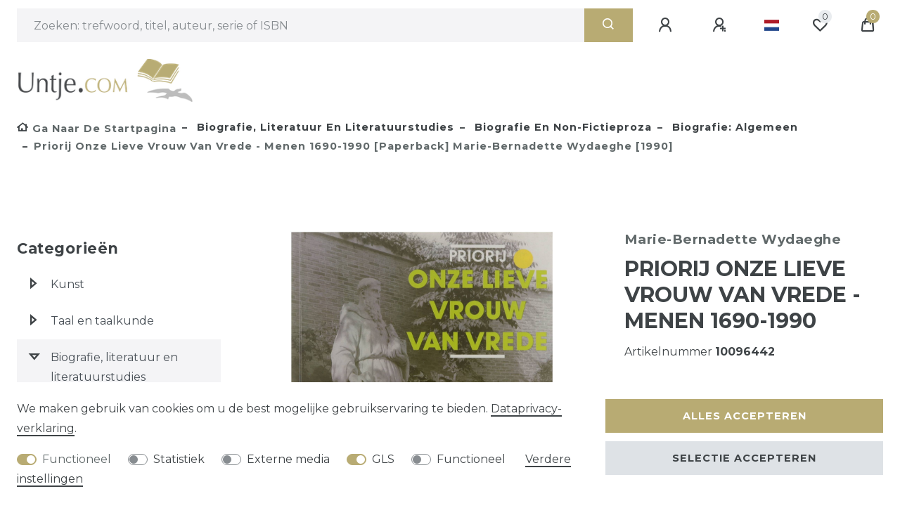

--- FILE ---
content_type: text/html; charset=UTF-8
request_url: https://www.untje.com/biografie-literatuur-en-literatuurstudies/biografie-en-non-fictieproza/biografie-algemeen/priorij-onze-lieve-vrouw-van-vrede-menen-1690-1990-paperback-marie-bernadette-wydaeghe-1990_119735_108521/
body_size: 72305
content:






<!DOCTYPE html>

<html lang="nl" data-framework="vue" prefix="og: http://ogp.me/ns#" class="icons-loading">

<head>
                        

    <script type="text/javascript">
    (function() {
        var _availableConsents = {"necessary.consent":[true,[],null],"necessary.session":[true,[],null],"necessary.csrf":[true,["XSRF-TOKEN"],null],"necessary.shopbooster_cookie":[true,["plenty_cache"],null],"tracking.googleAnalytics":[false,["\/^_ga\/","_ga","_gid","_gat"],false],"media.googleMaps":[null,[],null],"media.reCaptcha":[false,[],false],"gls.google_cookies":[true,["google_map"],false],"convenience.languageDetection":[null,[],null]};
        var _allowedCookies = ["plenty_cache","XSRF-TOKEN","google_map","plenty-shop-cookie","PluginSetPreview","SID_PLENTY_ADMIN_61634","PreviewCookie"] || [];

        window.ConsentManager = (function() {
            var _consents = (function() {
                var _rawCookie = document.cookie.split(";").filter(function (cookie) {
                    return cookie.trim().indexOf("plenty-shop-cookie=") === 0;
                })[0];

                if (!!_rawCookie) {
                    try {
                        _rawCookie = decodeURIComponent(_rawCookie);
                    } catch (e) {
                        document.cookie = "plenty-shop-cookie= ; expires = Thu, 01 Jan 1970 00:00:00 GMT"
                        return null;
                    }

                    try {
                        return JSON.parse(
                            _rawCookie.trim().substr("plenty-shop-cookie=".length)
                        );
                    } catch (e) {
                        return null;
                    }
                }
                return null;
            })();

            Object.keys(_consents || {}).forEach(function(group) {
                if(typeof _consents[group] === 'object' && _consents[group] !== null)
                {
                    Object.keys(_consents[group] || {}).forEach(function(key) {
                        var groupKey = group + "." + key;
                        if(_consents[group][key] && _availableConsents[groupKey] && _availableConsents[groupKey][1].length) {
                            Array.prototype.push.apply(_allowedCookies, _availableConsents[groupKey][1]);
                        }
                    });
                }
            });

            if(!_consents) {
                Object.keys(_availableConsents || {})
                    .forEach(function(groupKey) {
                        if(_availableConsents[groupKey] && ( _availableConsents[groupKey][0] || _availableConsents[groupKey][2] )) {
                            Array.prototype.push.apply(_allowedCookies, _availableConsents[groupKey][1]);
                        }
                    });
            }

            var _setResponse = function(key, response) {
                _consents = _consents || {};
                if(typeof key === "object" && typeof response === "undefined") {
                    _consents = key;
                    document.dispatchEvent(new CustomEvent("consent-change", {
                        detail: {key: null, value: null, data: key}
                    }));
                    _enableScriptsOnConsent();
                } else {
                    var groupKey = key.split(".")[0];
                    var consentKey = key.split(".")[1];
                    _consents[groupKey] = _consents[groupKey] || {};
                    if(consentKey === "*") {
                        Object.keys(_availableConsents).forEach(function(aKey) {
                            if(aKey.split(".")[0] === groupKey) {
                                _consents[groupKey][aKey.split(".")[1]] = response;
                            }
                        });
                    } else {
                        _consents[groupKey][consentKey] = response;
                    }
                    document.dispatchEvent(new CustomEvent("consent-change", {
                        detail: {key: key, value: response, data: _consents}
                    }));
                    _enableScriptsOnConsent();
                }
                if(!_consents.hasOwnProperty('_id')) {
                    _consents['_id'] = "1e951dd3d00d767e9922c0864fcbdb4130d72d50";
                }

                Object.keys(_availableConsents).forEach(function(key) {
                    if((_availableConsents[key][1] || []).length > 0) {
                        if(_isConsented(key)) {
                            _availableConsents[key][1].forEach(function(cookie) {
                                if(_allowedCookies.indexOf(cookie) < 0) _allowedCookies.push(cookie);
                            });
                        } else {
                            _allowedCookies = _allowedCookies.filter(function(cookie) {
                                return _availableConsents[key][1].indexOf(cookie) < 0;
                            });
                        }
                    }
                });

                document.cookie = "plenty-shop-cookie=" + JSON.stringify(_consents) + "; path=/; expires=" + _expireDate() + "; secure";
            };
            var _hasResponse = function() {
                return _consents !== null;
            };

            var _expireDate = function() {
                var expireSeconds = 0;
                                    expireSeconds = 8640000;
                                const date = new Date();
                date.setSeconds(date.getSeconds() + expireSeconds);
                const offset = date.getTimezoneOffset() / 60;
                date.setHours(date.getHours() - offset)
                return date.toUTCString();
            }
            var _isConsented = function(key) {
                var groupKey = key.split(".")[0];
                var consentKey = key.split(".")[1];

                if (consentKey === "*") {
                    return Object.keys(_availableConsents).some(function (aKey) {
                        var aGroupKey = aKey.split(".")[0];
                        return aGroupKey === groupKey && _isConsented(aKey);
                    });
                } else {
                    if(!_hasResponse()) {
                        return _availableConsents[key][0] || _availableConsents[key][2];
                    }

                    if(_consents.hasOwnProperty(groupKey) && _consents[groupKey].hasOwnProperty(consentKey))
                    {
                        return !!_consents[groupKey][consentKey];
                    }
                    else {
                        if(!!_availableConsents[key])
                        {
                            return _availableConsents[key][0];
                        }

                        console.warn("Cookie has been blocked due to not being registered: " + key);
                        return false;
                    }
                }
            };
            var _getConsents = function() {
                var _result = {};
                Object.keys(_availableConsents).forEach(function(key) {
                    var groupKey = key.split(".")[0];
                    var consentKey = key.split(".")[1];
                    _result[groupKey] = _result[groupKey] || {};
                    if(consentKey !== "*") {
                        _result[groupKey][consentKey] = _isConsented(key);
                    }
                });
                return _result;
            };
            var _isNecessary = function(key) {
                return _availableConsents.hasOwnProperty(key) && _availableConsents[key][0];
            };
            var _enableScriptsOnConsent = function() {
                var elementsToEnable = document.querySelectorAll("script[data-cookie-consent]");
                Array.prototype.slice.call(elementsToEnable).forEach(function(el) {
                    if(el.dataset && el.dataset.cookieConsent && _isConsented(el.dataset.cookieConsent) && el.type !== "application/javascript") {
                        var newScript = document.createElement("script");
                        if(el.src) {
                            newScript.src = el.src;
                        } else {
                            newScript.textContent = el.textContent;
                        }
                        el.parentNode.replaceChild(newScript, el);
                    }
                });
            };
            window.addEventListener("load", _enableScriptsOnConsent);
                        // Cookie proxy
            (function() {
                var _data = {};
                var _splitCookieString = function(cookiesString) {

                    var _allCookies = cookiesString.split(";");
                    var regex = /[^=]+=[^;]*;?((?:expires|path|domain)=[^;]*;)*/gm;
                    var cookies = [];

                    _allCookies.forEach(function(cookie){
                        if(cookie.trim().indexOf("plenty-shop-cookie=") === 0) {
                            var cookieString = decodeURIComponent(cookiesString);
                            var match;
                            while((match = regex.exec(cookieString)) !== null) {
                                if(match.index === match.lastIndex) {
                                    regex.lastIndex++;
                                }
                                cookies.push(match[0]);
                            }
                        } else if(cookie.length) {
                            cookies.push(cookie);
                        }
                    });

                    return cookies;

                };
                var _parseCookies = function (cookiesString) {
                    return _splitCookieString(cookiesString).map(function(cookieString) {
                        return _parseCookie(cookieString);
                    });
                };
                var _parseCookie = function(cookieString) {
                    var cookie = {
                        name: null,
                        value: null,
                        params: {}
                    };
                    var match = /^([^=]+)=([^;]*);*((?:[^;]*;?)*)$/.exec(cookieString.trim());
                    if(match && match[1]) {
                        cookie.name = match[1];
                        cookie.value = match[2];

                        (match[3] || "").split(";").map(function(param) {
                            return /^([^=]+)=([^;]*);?$/.exec(param.trim());
                        }).filter(function(param) {
                            return !!param;
                        }).forEach(function(param) {
                            cookie.params[param[1]] = param[2];
                        });

                        if(cookie.params && !cookie.params.path) {
                            cookie.params.path = "/";
                        }
                    }

                    return cookie;
                };
                var _isAllowed = function(cookieName) {
                    return _allowedCookies.some(function(allowedCookie) {
                        var match = /^\/(.*)\/([gmiy]*)$/.exec(allowedCookie);
                        return (match && match[1] && (new RegExp(match[1], match[2])).test(cookieName))
                            || allowedCookie === cookieName;
                    });
                };
                var _set = function(cookieString) {
                    var cookie = _parseCookie(cookieString);
                                                                    var domainParts = (window.location.host || window.location.hostname).split(".");
                        if(domainParts[0] === "www") {
                            domainParts.shift();
                            cookie.domain = "." + domainParts.join(".");
                        } else {
                            cookie.domain = (window.location.host || window.location.hostname);
                        }
                                        if(cookie && cookie.name) {
                        if(_isAllowed(cookie.name)) {
                            var cookieValue = cookie.value || "";
                            _data[cookie.name] = cookieValue + Object.keys(cookie.params || {}).map(function(paramKey) {
                                                            var date = new Date(_expireDate());
                                if(paramKey === "expires" && (new Date(cookie.params[paramKey]).getTime()) > date.getTime()) {
                                    return "; expires=" + _expireDate();
                                }
                                                            return "; " + paramKey.trim() + "=" + cookie.params[paramKey].trim();
                            }).join("");
                        } else {
                            _data[cookie.name] = null;
                            console.warn("Cookie has been blocked due to privacy settings: " + cookie.name);
                        }
                        _update();
                    }
                };
                var _get = function() {
                    return Object.keys(_data).filter(function (key) {
                        return !!_data[key];
                    }).map(function (key) {
                        return key + "=" + (_data[key].split(";")[0]);
                    }).join("; ");
                };
                var _update = function() {
                    delete document.cookie;
                    var cookies = _parseCookies(document.cookie);
                    Object.keys(_data).forEach(function(key) {
                        if(!_data[key]) {
                            // unset cookie
                            var domains = (window.location.host || window.location.hostname).split(".");
                            while(domains.length > 1) {
                                document.cookie = key + "=; path=/; expires=Thu, 01 Jan 1970 00:00:01 GMT; domain="+domains.join(".");
                                document.cookie = key + "=; path=/; expires=Thu, 01 Jan 1970 00:00:01 GMT; domain=."+domains.join(".");
                                domains.shift();
                            }
                            document.cookie = key + "=; path=/; expires=Thu, 01 Jan 1970 00:00:01 GMT;";
                            delete _data[key];
                        } else {
                            var existingCookie = cookies.find(function(cookie) { return cookie.name === key; });
                            var parsedData = _parseCookie(key + "=" + _data[key]);
                            if(!existingCookie || existingCookie.value !== parsedData.value) {
                                document.cookie = key + "=" + _data[key];
                            } else {
                                // console.log('No changes to cookie: ' + key);
                            }
                        }
                    });

                    if(!document.__defineGetter__) {
                        Object.defineProperty(document, 'cookie', {
                            get: _get,
                            set: _set
                        });
                    } else {
                        document.__defineGetter__('cookie', _get);
                        document.__defineSetter__('cookie', _set);
                    }
                };

                _splitCookieString(document.cookie).forEach(function(cookie)
                {
                    _set(cookie);
                });

                _update();
            })();
            
            return {
                setResponse: _setResponse,
                hasResponse: _hasResponse,
                isConsented: _isConsented,
                getConsents: _getConsents,
                isNecessary: _isNecessary
            };
        })();
    })();
</script>


    
<meta charset="utf-8">
<meta http-equiv="X-UA-Compatible" content="IE=edge">
<meta name="viewport" content="width=device-width, initial-scale=1">
<meta name="generator" content="plentymarkets" />
<meta name="format-detection" content="telephone=no"> 
<link rel="icon" type="image/x-icon" href="https://cdn02.plentymarkets.com/mpvvj61pomjq/frontend/logo/untje_favicon_144x144.png">



            <link rel="canonical" href="https://www.untje.com/biografie-literatuur-en-literatuurstudies/biografie-en-non-fictieproza/biografie-algemeen/priorij-onze-lieve-vrouw-van-vrede-menen-1690-1990-paperback-marie-bernadette-wydaeghe-1990_119735_108521/">
    
                        <link rel="alternate" hreflang="x-default" href="https://www.untje.com/biografie-literatuur-en-literatuurstudies/biografie-en-non-fictieproza/biografie-algemeen/priorij-onze-lieve-vrouw-van-vrede-menen-1690-1990-paperback-marie-bernadette-wydaeghe-1990_119735_108521/"/>
                    <link rel="alternate" hreflang="en" href="https://www.untje.com/en/biography-literature-and-literary-studies/biography-and-non-fiction-prose/biography-general/priorij-onze-lieve-vrouw-van-vrede-menen-1690-1990-paperback-marie-bernadette-wydaeghe-1990_119735_108521/"/>
                    <link rel="alternate" hreflang="fr" href="https://www.untje.com/fr/biographie-litterature-et-etudes-litteraires/biographie-et-litterature-hors-fiction/biographie-generalites/priorij-onze-lieve-vrouw-van-vrede-menen-1690-1990-paperback-marie-bernadette-wydaeghe-1990_119735_108521/"/>
                    <link rel="alternate" hreflang="nl" href="https://www.untje.com/biografie-literatuur-en-literatuurstudies/biografie-en-non-fictieproza/biografie-algemeen/priorij-onze-lieve-vrouw-van-vrede-menen-1690-1990-paperback-marie-bernadette-wydaeghe-1990_119735_108521/"/>
            
<style data-font="Custom-Font">
    
                
        .icons-loading .fa { visibility: hidden !important; }
</style>

<link rel="preload" href="https://cdn02.plentymarkets.com/mpvvj61pomjq/plugin/2/ceres/css/ceres-icons.css" as="style" onload="this.onload=null;this.rel='stylesheet';">
<noscript><link rel="stylesheet" href="https://cdn02.plentymarkets.com/mpvvj61pomjq/plugin/2/ceres/css/ceres-icons.css"></noscript>


<link rel="preload" as="style" href="https://cdn02.plentymarkets.com/mpvvj61pomjq/plugin/2/ceres/css/ceres-base.css?v=d6dc971f564d080dd888cc64c97059f7b68f5955">


<script type="application/javascript">
    /*! loadCSS. [c]2017 Filament Group, Inc. MIT License */
    /* This file is meant as a standalone workflow for
    - testing support for link[rel=preload]
    - enabling async CSS loading in browsers that do not support rel=preload
    - applying rel preload css once loaded, whether supported or not.
    */
    (function( w ){
        "use strict";
        // rel=preload support test
        if( !w.loadCSS ){
            w.loadCSS = function(){};
        }
        // define on the loadCSS obj
        var rp = loadCSS.relpreload = {};
        // rel=preload feature support test
        // runs once and returns a function for compat purposes
        rp.support = (function(){
            var ret;
            try {
                ret = w.document.createElement( "link" ).relList.supports( "preload" );
            } catch (e) {
                ret = false;
            }
            return function(){
                return ret;
            };
        })();

        // if preload isn't supported, get an asynchronous load by using a non-matching media attribute
        // then change that media back to its intended value on load
        rp.bindMediaToggle = function( link ){
            // remember existing media attr for ultimate state, or default to 'all'
            var finalMedia = link.media || "all";

            function enableStylesheet(){
                // unbind listeners
                if( link.addEventListener ){
                    link.removeEventListener( "load", enableStylesheet );
                } else if( link.attachEvent ){
                    link.detachEvent( "onload", enableStylesheet );
                }
                link.setAttribute( "onload", null );
                link.media = finalMedia;
            }

            // bind load handlers to enable media
            if( link.addEventListener ){
                link.addEventListener( "load", enableStylesheet );
            } else if( link.attachEvent ){
                link.attachEvent( "onload", enableStylesheet );
            }

            // Set rel and non-applicable media type to start an async request
            // note: timeout allows this to happen async to let rendering continue in IE
            setTimeout(function(){
                link.rel = "stylesheet";
                link.media = "only x";
            });
            // also enable media after 3 seconds,
            // which will catch very old browsers (android 2.x, old firefox) that don't support onload on link
            setTimeout( enableStylesheet, 3000 );
        };

        // loop through link elements in DOM
        rp.poly = function(){
            // double check this to prevent external calls from running
            if( rp.support() ){
                return;
            }
            var links = w.document.getElementsByTagName( "link" );
            for( var i = 0; i < links.length; i++ ){
                var link = links[ i ];
                // qualify links to those with rel=preload and as=style attrs
                if( link.rel === "preload" && link.getAttribute( "as" ) === "style" && !link.getAttribute( "data-loadcss" ) ){
                    // prevent rerunning on link
                    link.setAttribute( "data-loadcss", true );
                    // bind listeners to toggle media back
                    rp.bindMediaToggle( link );
                }
            }
        };

        // if unsupported, run the polyfill
        if( !rp.support() ){
            // run once at least
            rp.poly();

            // rerun poly on an interval until onload
            var run = w.setInterval( rp.poly, 500 );
            if( w.addEventListener ){
                w.addEventListener( "load", function(){
                    rp.poly();
                    w.clearInterval( run );
                } );
            } else if( w.attachEvent ){
                w.attachEvent( "onload", function(){
                    rp.poly();
                    w.clearInterval( run );
                } );
            }
        }


        // commonjs
        if( typeof exports !== "undefined" ){
            exports.loadCSS = loadCSS;
        }
        else {
            w.loadCSS = loadCSS;
        }
    }( typeof global !== "undefined" ? global : this ) );

    (function() {
        var checkIconFont = function() {
            if(!document.fonts || document.fonts.check("1em FontAwesome")) {
                document.documentElement.classList.remove('icons-loading');
            }
        };

        if(document.fonts) {
            document.fonts.addEventListener("loadingdone", checkIconFont);
            window.addEventListener("load", checkIconFont);
        }
        checkIconFont();
    })();
</script>

                            <link rel="stylesheet" href="https://cdn02.plentymarkets.com/mpvvj61pomjq/plugin/2/plentyshopltsmodern/css/ceres-base.css?v=d6dc971f564d080dd888cc64c97059f7b68f5955">


<style data-font="Montserrat">
    /* regular */
    
    @font-face {
        font-family: "Montserrat";
        src: url("https://cdn02.plentymarkets.com/mpvvj61pomjq/plugin/2/plentyshopltsmodern/documents/fonts/montserrat/Montserrat-Regular.woff2") format('woff2');
        font-display: optional;
    }

    /* bold */
    @font-face {
        font-family: "Montserrat";
        src: url("https://cdn02.plentymarkets.com/mpvvj61pomjq/plugin/2/plentyshopltsmodern/documents/fonts/montserrat/Montserrat-Regular.woff2") format('woff2');
        font-display: optional;
        font-weight: bold;
    }

    /* italic */
    
    @font-face {
        font-family: "Montserrat";
        src: url("https://cdn02.plentymarkets.com/mpvvj61pomjq/plugin/2/plentyshopltsmodern/documents/fonts/montserrat/Montserrat-Italic.woff2") format('woff2');
        font-display: optional;
        font-style: italic;
    }

    /* bold italic */
    @font-face {
        font-family: "Montserrat";
        src: url("https://cdn02.plentymarkets.com/mpvvj61pomjq/plugin/2/plentyshopltsmodern/documents/fonts/montserrat/Montserrat-Italic.woff2") format('woff2');
        font-display: optional;
        font-weight: bold;
        font-style: italic;
    }
</style>

            

<!-- Extend the existing style with a template -->
                            <script type="text/plain" data-cookie-consent="tracking.googleAnalytics" async src="https://www.googletagmanager.com/gtag/js?id=G-2SH8HBM251"></script>
<script type="text/plain" data-cookie-consent="tracking.googleAnalytics">
    window.dataLayer = window.dataLayer || [];
    function gtag(){dataLayer.push(arguments);}

    gtag('consent', 'default', {
      'ad_storage': 'granted',
      'ad_user_data': 'granted',
      'ad_personalization': 'granted',
      'analytics_storage': 'granted'
    });

    gtag('js', new Date());

    gtag('config', 'G-2SH8HBM251');

                gtag('set', 'anonymizeIp', true);
    </script>

            



    
    
                
    
    

    
    
    
    
    

                    


<meta name="robots" content="all">
    <meta name="description" content="Koop Priorij Onze Lieve Vrouw van Vrede - Menen 1690-1990 [Marie-Bernadette Wydaeghe] bij Untje.com, uw bron van de beste antiquarische boeken op het web. Snelle verzending in een stevige verpakking.">
<meta property="og:title" content="Priorij Onze Lieve Vrouw van Vrede - Menen 1690-1990 [Paperback] Marie-Bernadette Wydaeghe [1990]
         | Untje.com"/>
<meta property="og:type" content="article"/>
<meta property="og:url" content="https://www.untje.com/biografie-literatuur-en-literatuurstudies/biografie-en-non-fictieproza/biografie-algemeen/priorij-onze-lieve-vrouw-van-vrede-menen-1690-1990-paperback-marie-bernadette-wydaeghe-1990_119735_108521/"/>
<meta property="og:image" content="https://cdn02.plentymarkets.com/mpvvj61pomjq/item/images/119735/full/10096442.jpg"/>
<meta property="thumbnail" content="https://cdn02.plentymarkets.com/mpvvj61pomjq/item/images/119735/full/10096442.jpg"/>

<script type="application/ld+json">
            {
                "@context"      : "https://schema.org/",
                "@type"         : "Product",
                "@id"           : "108521",
                "name"          : "Priorij Onze Lieve Vrouw van Vrede - Menen 1690-1990 [Paperback] Marie-Bernadette Wydaeghe [1990]",
                "category"      : "Biografie: algemeen",
                "releaseDate"   : "",
                "image"         : "https://cdn02.plentymarkets.com/mpvvj61pomjq/item/images/119735/full/10096442.jpg",
                "identifier"    : "108521",
                "description"   : "",
                "disambiguatingDescription" : "",
                "manufacturer"  : {
                    "@type"         : "Organization",
                    "name"          : "Menen"
                },
                "brand"         : {
                    "@type"         : "Brand",
                    "name"          : "Menen"
                },
                "sku"           : "10096442",
                "offers": {
                    "@type"         : "Offer",
                    "priceCurrency" : "EUR",
                    "price"         : "10.99",
                    "url"           : "https://www.untje.com/biografie-literatuur-en-literatuurstudies/biografie-en-non-fictieproza/biografie-algemeen/priorij-onze-lieve-vrouw-van-vrede-menen-1690-1990-paperback-marie-bernadette-wydaeghe-1990_119735_108521/",
                    "priceSpecification":[
                                                {
                            "@type": "UnitPriceSpecification",
                            "price": "10.99",
                            "priceCurrency": "EUR",
                            "priceType": "SalePrice",
                            "referenceQuantity": {
                                "@type": "QuantitativeValue",
                                "value": "1",
                                "unitCode": "C62"
                            }
                        }

                    ],
                    "availability"  : "https://schema.org/InStock",
                    "itemCondition" : "https://schema.org/UsedCondition"
                },
                "depth": {
                    "@type"         : "QuantitativeValue",
                    "value"         : "0"
                },
                "width": {
                    "@type"         : "QuantitativeValue",
                    "value"         : "0"
                },
                "height": {
                    "@type"         : "QuantitativeValue",
                    "value"         : "0"
                },
                "weight": {
                    "@type"         : "QuantitativeValue",
                    "value"         : "0"
                }
            }
        </script>

<title>Priorij Onze Lieve Vrouw van Vrede - Menen 1690-1990 [Paperback] Marie-Bernadette Wydaeghe [1990]
         | Untje.com</title>

                <style>/*Hide add to basket in category view on large screens*/
/* .add-to-basket-lg-container.d-none.d-lg-block { display: none !important} */

/*Hide categories in header on large screens*/
.main-navbar-collapsable { display: none !important; }

/*Hide hamburger menu in header on smaller screens*/
/*.navbar-toggler.d-lg-none.p-3{display: none !important;}*/

/*Prevent category navigation from disappearing on smaller screens*/
/*.widget.widget-navigation-tree.widget-none.d-none.d-lg-block {display:block!important}*/
/*.widget-inner.d-none.d-lg-block {display:block!important}*/

/*Hide the number of items next to each filter selection*/
.filter-badge {display: none !important}

/*CSS for search submit button*/
.search-submit.px-3{background: #b8ab73;border:0px;color:white}

/*Solve problem with distance checkboxes in filter
.widget-filter-base .form-check input[type=checkbox]:not(:checked)+label::before, .widget-filter-base .form-check input[type=checkbox]:not(:checked)+label::after, .widget-filter-base .form-check input[type=checkbox]:checked+label::before, .widget-filter-base .form-check input[type=checkbox]:checked+label::after {
    left: calc(4px * 1.5);
}*/

/* Make footer background white */
.footer {
    background-color: #fff;
}

/*Make logo larger*/
.brand-wrapper .navbar-brand img {
    max-height: 61px;
}

/*Make go-to-top arrow centered*/
.fa.fa-chevron-up.fa-2x.default-float {
margin-right: 0;
}

/*Make open filter push down content*/
.filter-collapse {
position: relative !important;
border: none !important;
}

/*Show categories title in filter dropdown as h3
.widget-navigation-tree .category-title{
    font-size: 1.167rem !important;
    margin-bottom: 0px !important;
    font-weight: 600 !important;
    line-height: 1.25 !important;
    padding: 0.75rem !important;
}*/

/*Hide change-parcelshop button
#preferedParcelShopButton { visibility: hidden; }
.modal-backdrop { z-index: 1060 }*/

/*Hide price number of pieces*/
.base-price { display: none !important; }

/*Don't scale thumbnail images on hover*/
.cmp-product-thumb:hover .img-fluid{-webkit-transform: none; transform: none;}

/*Limit max-width*/
.container-max {
width: 100%;
max-width:2560px
}

/* Avoid cropping  images in item view */
.owl-carousel.single-carousel .owl-stage-outer .owl-item img {
    height: 100% !important;
}
.owl-carousel .owl-item img {
    height: 100% !important;
}

/* More defined borders around selected payment and shipping method */
.cmp-method-list .method-list-item input:checked+label, .cmp-method-list .method-list-item input:checked+.label {
    border-color: #b8ab73;
}</style>
                            <meta name="msvalidate.01" content="49C3F6C0A1A90CB5C7A4EECB6FC6A900" />
    
                                    
    </head>

<body class="page-singleitem item-119735 variation-108521 ">

                    

<script>
    if('ontouchstart' in document.documentElement)
    {
        document.body.classList.add("touch");
    }
    else
    {
        document.body.classList.add("no-touch");
    }
</script>

<div id="vue-app" data-server-rendered="true" class="app"><div template="#vue-notifications" class="notification-wrapper"></div> <header id="page-header"><div class="container-max"><div class="row flex-row-reverse position-relative"><div id="page-header-parent" data-header-offset class="col-12 header-container"><div class="top-bar header-fw ml-0 pl-2 mr-0 pr-2 unfixed"><div class="container-max px-0 pr-lg-3"><div class="row mx-0 flex-row-reverse position-relative"><div class="top-bar-items search-permanent d-flex flex-grow-1 flex-column-reverse flex-md-row"><div class="always-visible-search flex-grow-1"><div class="container-max"><div class="position-relative"><div class="d-flex flex-grow-1 position-relative my-2"><input type="search" placeholder="Zoeken: trefwoord, titel, auteur, serie of ISBN" aria-label="Zoektermen" value="" class="search-input flex-grow-1 px-3 py-2"> <button type="submit" aria-label="Zoeken" class="search-submit px-3"><i aria-hidden="true" class="fa fa-fw fa-search"></i></button></div> <!----></div></div></div> <div class="controls"><ul id="controlsList" class="controls-list mb-0 d-flex list-inline pl-2 pl-sm-1 pl-md-0"><li class="list-inline-item control-user"><!----></li> <li class="list-inline-item dropdown control-languages"><a data-toggle="collapse" data-testing="language-select" href="#countrySettings" aria-expanded="false" aria-controls="countrySettings" data-parent="#controlsList" aria-label="Land" class="nav-link"><i aria-hidden="true" class="flag-icon flag-icon-nl"></i></a></li> <li class="list-inline-item control-wish-list"><a href="/wensenlijst/" rel="nofollow" aria-label="Wensenlijst" class="nav-link"><span class="badge-right mr-1 d-none d-sm-inline">0</span> <i aria-hidden="true" class="fa fa-heart-o"></i></a></li> <li class="list-inline-item control-basket position-relative"><a href="#" class="toggle-basket-preview nav-link"><span class="mr-2">0</span> <i aria-hidden="true" class="fa fa-shopping-cart"></i></a> <!----></li></ul></div></div></div></div> <div class="container-max px-0 px-lg-3"><div class="row mx-0 flex-row-reverse"><div id="countrySettings" class="cmp cmp-country-settings collapse"><div class="container-max"><div class="row py-3"><div class="col-12 col-lg-6"><div class="language-settings"><div class="list-title"><strong>Taal</strong> <hr></div> <ul class="row"><li class="col-6 col-sm-4 px-0"><a href="https://www.untje.com/en/biography-literature-and-literary-studies/biography-and-non-fiction-prose/biography-general/priorij-onze-lieve-vrouw-van-vrede-menen-1690-1990-paperback-marie-bernadette-wydaeghe-1990_119735_108521/" data-testing="lang-select-en" data-update-url class="nav-link"><i aria-hidden="true" class="flag-icon flag-icon-en"></i>
                                                        Engels
                                                    </a></li> <li class="col-6 col-sm-4 px-0"><a href="https://www.untje.com/fr/biographie-litterature-et-etudes-litteraires/biographie-et-litterature-hors-fiction/biographie-generalites/priorij-onze-lieve-vrouw-van-vrede-menen-1690-1990-paperback-marie-bernadette-wydaeghe-1990_119735_108521/" data-testing="lang-select-fr" data-update-url class="nav-link"><i aria-hidden="true" class="flag-icon flag-icon-fr"></i>
                                                        Frans
                                                    </a></li> <li class="col-6 col-sm-4 px-0 active"><a href="https://www.untje.com/biografie-literatuur-en-literatuurstudies/biografie-en-non-fictieproza/biografie-algemeen/priorij-onze-lieve-vrouw-van-vrede-menen-1690-1990-paperback-marie-bernadette-wydaeghe-1990_119735_108521/" data-testing="lang-select-nl" data-update-url class="nav-link"><i aria-hidden="true" class="flag-icon flag-icon-nl"></i>
                                                        Nederlands
                                                    </a></li></ul></div></div> <div class="col-12 col-lg-6"><div class="shipping-settings"><div class="list-title"><strong>Leveringsland</strong> <hr></div> <ul class="row"><li class="col-6 col-sm-4 px-0"><a data-toggle="collapse" href="#countrySettings" data-boundary="window" data-title="Wijzig uw adres om het land van levering te wisselen." aria-label="Wijzig uw adres om het land van levering te wisselen." class="nav-link"><i aria-hidden="true" class="flag-icon flag-icon-za"></i>
            
        </a></li><li class="col-6 col-sm-4 px-0"><a data-toggle="collapse" href="#countrySettings" data-boundary="window" data-title="Wijzig uw adres om het land van levering te wisselen." aria-label="Wijzig uw adres om het land van levering te wisselen." class="nav-link"><i aria-hidden="true" class="flag-icon flag-icon-au"></i>
            Australië
        </a></li><li class="col-6 col-sm-4 px-0"><a data-toggle="collapse" href="#countrySettings" data-boundary="window" data-title="Wijzig uw adres om het land van levering te wisselen." aria-label="Wijzig uw adres om het land van levering te wisselen." class="nav-link"><i aria-hidden="true" class="flag-icon flag-icon-be"></i>
            België
        </a></li><li class="col-6 col-sm-4 px-0"><a data-toggle="collapse" href="#countrySettings" data-boundary="window" data-title="Wijzig uw adres om het land van levering te wisselen." aria-label="Wijzig uw adres om het land van levering te wisselen." class="nav-link"><i aria-hidden="true" class="flag-icon flag-icon-br"></i>
            Brazilië
        </a></li><li class="col-6 col-sm-4 px-0"><a data-toggle="collapse" href="#countrySettings" data-boundary="window" data-title="Wijzig uw adres om het land van levering te wisselen." aria-label="Wijzig uw adres om het land van levering te wisselen." class="nav-link"><i aria-hidden="true" class="flag-icon flag-icon-bg"></i>
            Bulgarije
        </a></li><li class="col-6 col-sm-4 px-0"><a data-toggle="collapse" href="#countrySettings" data-boundary="window" data-title="Wijzig uw adres om het land van levering te wisselen." aria-label="Wijzig uw adres om het land van levering te wisselen." class="nav-link"><i aria-hidden="true" class="flag-icon flag-icon-ca"></i>
            Canada
        </a></li><li class="col-6 col-sm-4 px-0"><a data-toggle="collapse" href="#countrySettings" data-boundary="window" data-title="Wijzig uw adres om het land van levering te wisselen." aria-label="Wijzig uw adres om het land van levering te wisselen." class="nav-link"><i aria-hidden="true" class="flag-icon flag-icon-cn"></i>
            China
        </a></li><li class="col-6 col-sm-4 px-0"><a data-toggle="collapse" href="#countrySettings" data-boundary="window" data-title="Wijzig uw adres om het land van levering te wisselen." aria-label="Wijzig uw adres om het land van levering te wisselen." class="nav-link"><i aria-hidden="true" class="flag-icon flag-icon-cy"></i>
            Cyprus
        </a></li><li class="col-6 col-sm-4 px-0"><a data-toggle="collapse" href="#countrySettings" data-boundary="window" data-title="Wijzig uw adres om het land van levering te wisselen." aria-label="Wijzig uw adres om het land van levering te wisselen." class="nav-link"><i aria-hidden="true" class="flag-icon flag-icon-dk"></i>
            Denemarken
        </a></li><li class="col-6 col-sm-4 px-0"><a data-toggle="collapse" href="#countrySettings" data-boundary="window" data-title="Wijzig uw adres om het land van levering te wisselen." aria-label="Wijzig uw adres om het land van levering te wisselen." class="nav-link"><i aria-hidden="true" class="flag-icon flag-icon-de"></i>
            Duitsland
        </a></li><li class="col-6 col-sm-4 px-0"><a data-toggle="collapse" href="#countrySettings" data-boundary="window" data-title="Wijzig uw adres om het land van levering te wisselen." aria-label="Wijzig uw adres om het land van levering te wisselen." class="nav-link"><i aria-hidden="true" class="flag-icon flag-icon-ee"></i>
            Estland
        </a></li><li class="col-6 col-sm-4 px-0"><a data-toggle="collapse" href="#countrySettings" data-boundary="window" data-title="Wijzig uw adres om het land van levering te wisselen." aria-label="Wijzig uw adres om het land van levering te wisselen." class="nav-link"><i aria-hidden="true" class="flag-icon flag-icon-ph"></i>
            Filipijnen
        </a></li><li class="col-6 col-sm-4 px-0"><a data-toggle="collapse" href="#countrySettings" data-boundary="window" data-title="Wijzig uw adres om het land van levering te wisselen." aria-label="Wijzig uw adres om het land van levering te wisselen." class="nav-link"><i aria-hidden="true" class="flag-icon flag-icon-fi"></i>
            Finland
        </a></li><li class="col-6 col-sm-4 px-0"><a data-toggle="collapse" href="#countrySettings" data-boundary="window" data-title="Wijzig uw adres om het land van levering te wisselen." aria-label="Wijzig uw adres om het land van levering te wisselen." class="nav-link"><i aria-hidden="true" class="flag-icon flag-icon-fr"></i>
            Frankrijk
        </a></li><li class="col-6 col-sm-4 px-0"><a data-toggle="collapse" href="#countrySettings" data-boundary="window" data-title="Wijzig uw adres om het land van levering te wisselen." aria-label="Wijzig uw adres om het land van levering te wisselen." class="nav-link"><i aria-hidden="true" class="flag-icon flag-icon-gr"></i>
            Griekenland
        </a></li><li class="col-6 col-sm-4 px-0"><a data-toggle="collapse" href="#countrySettings" data-boundary="window" data-title="Wijzig uw adres om het land van levering te wisselen." aria-label="Wijzig uw adres om het land van levering te wisselen." class="nav-link"><i aria-hidden="true" class="flag-icon flag-icon-hu"></i>
            Hongarije
        </a></li><li class="col-6 col-sm-4 px-0"><a data-toggle="collapse" href="#countrySettings" data-boundary="window" data-title="Wijzig uw adres om het land van levering te wisselen." aria-label="Wijzig uw adres om het land van levering te wisselen." class="nav-link"><i aria-hidden="true" class="flag-icon flag-icon-ie"></i>
            Ierland
        </a></li><li class="col-6 col-sm-4 px-0"><a data-toggle="collapse" href="#countrySettings" data-boundary="window" data-title="Wijzig uw adres om het land van levering te wisselen." aria-label="Wijzig uw adres om het land van levering te wisselen." class="nav-link"><i aria-hidden="true" class="flag-icon flag-icon-in"></i>
            India
        </a></li><li class="col-6 col-sm-4 px-0"><a data-toggle="collapse" href="#countrySettings" data-boundary="window" data-title="Wijzig uw adres om het land van levering te wisselen." aria-label="Wijzig uw adres om het land van levering te wisselen." class="nav-link"><i aria-hidden="true" class="flag-icon flag-icon-il"></i>
            Israël
        </a></li><li class="col-6 col-sm-4 px-0"><a data-toggle="collapse" href="#countrySettings" data-boundary="window" data-title="Wijzig uw adres om het land van levering te wisselen." aria-label="Wijzig uw adres om het land van levering te wisselen." class="nav-link"><i aria-hidden="true" class="flag-icon flag-icon-it"></i>
            Italië
        </a></li><li class="col-6 col-sm-4 px-0"><a data-toggle="collapse" href="#countrySettings" data-boundary="window" data-title="Wijzig uw adres om het land van levering te wisselen." aria-label="Wijzig uw adres om het land van levering te wisselen." class="nav-link"><i aria-hidden="true" class="flag-icon flag-icon-hr"></i>
            Kroatië
        </a></li><li class="col-6 col-sm-4 px-0"><a data-toggle="collapse" href="#countrySettings" data-boundary="window" data-title="Wijzig uw adres om het land van levering te wisselen." aria-label="Wijzig uw adres om het land van levering te wisselen." class="nav-link"><i aria-hidden="true" class="flag-icon flag-icon-lv"></i>
            Letland
        </a></li><li class="col-6 col-sm-4 px-0"><a data-toggle="collapse" href="#countrySettings" data-boundary="window" data-title="Wijzig uw adres om het land van levering te wisselen." aria-label="Wijzig uw adres om het land van levering te wisselen." class="nav-link"><i aria-hidden="true" class="flag-icon flag-icon-li"></i>
            Liechtenstein
        </a></li><li class="col-6 col-sm-4 px-0"><a data-toggle="collapse" href="#countrySettings" data-boundary="window" data-title="Wijzig uw adres om het land van levering te wisselen." aria-label="Wijzig uw adres om het land van levering te wisselen." class="nav-link"><i aria-hidden="true" class="flag-icon flag-icon-lt"></i>
            Litouwen
        </a></li><li class="col-6 col-sm-4 px-0"><a data-toggle="collapse" href="#countrySettings" data-boundary="window" data-title="Wijzig uw adres om het land van levering te wisselen." aria-label="Wijzig uw adres om het land van levering te wisselen." class="nav-link"><i aria-hidden="true" class="flag-icon flag-icon-lu"></i>
            Luxemburg
        </a></li><li class="col-6 col-sm-4 px-0"><a data-toggle="collapse" href="#countrySettings" data-boundary="window" data-title="Wijzig uw adres om het land van levering te wisselen." aria-label="Wijzig uw adres om het land van levering te wisselen." class="nav-link"><i aria-hidden="true" class="flag-icon flag-icon-mt"></i>
            Malta
        </a></li><li class="col-6 col-sm-4 px-0"><a data-toggle="collapse" href="#countrySettings" data-boundary="window" data-title="Wijzig uw adres om het land van levering te wisselen." aria-label="Wijzig uw adres om het land van levering te wisselen." class="nav-link"><i aria-hidden="true" class="flag-icon flag-icon-mx"></i>
            Meico
        </a></li><li class="col-6 col-sm-4 px-0"><a data-toggle="collapse" href="#countrySettings" data-boundary="window" data-title="Wijzig uw adres om het land van levering te wisselen." aria-label="Wijzig uw adres om het land van levering te wisselen." class="nav-link"><i aria-hidden="true" class="flag-icon flag-icon-mc"></i>
            Monaco
        </a></li><li class="col-6 col-sm-4 px-0"><a data-toggle="collapse" href="#countrySettings" data-boundary="window" data-title="Wijzig uw adres om het land van levering te wisselen." aria-label="Wijzig uw adres om het land van levering te wisselen." class="nav-link"><i aria-hidden="true" class="flag-icon flag-icon-nl"></i>
            Nederland
        </a></li><li class="col-6 col-sm-4 px-0"><a data-toggle="collapse" href="#countrySettings" data-boundary="window" data-title="Wijzig uw adres om het land van levering te wisselen." aria-label="Wijzig uw adres om het land van levering te wisselen." class="nav-link"><i aria-hidden="true" class="flag-icon flag-icon-no"></i>
            Noorwegen
        </a></li><li class="col-6 col-sm-4 px-0"><a data-toggle="collapse" href="#countrySettings" data-boundary="window" data-title="Wijzig uw adres om het land van levering te wisselen." aria-label="Wijzig uw adres om het land van levering te wisselen." class="nav-link"><i aria-hidden="true" class="flag-icon flag-icon-at"></i>
            Oostenrijk
        </a></li><li class="col-6 col-sm-4 px-0"><a data-toggle="collapse" href="#countrySettings" data-boundary="window" data-title="Wijzig uw adres om het land van levering te wisselen." aria-label="Wijzig uw adres om het land van levering te wisselen." class="nav-link"><i aria-hidden="true" class="flag-icon flag-icon-pl"></i>
            Polen
        </a></li><li class="col-6 col-sm-4 px-0"><a data-toggle="collapse" href="#countrySettings" data-boundary="window" data-title="Wijzig uw adres om het land van levering te wisselen." aria-label="Wijzig uw adres om het land van levering te wisselen." class="nav-link"><i aria-hidden="true" class="flag-icon flag-icon-pt"></i>
            Portugal
        </a></li><li class="col-6 col-sm-4 px-0"><a data-toggle="collapse" href="#countrySettings" data-boundary="window" data-title="Wijzig uw adres om het land van levering te wisselen." aria-label="Wijzig uw adres om het land van levering te wisselen." class="nav-link"><i aria-hidden="true" class="flag-icon flag-icon-ro"></i>
            Roemenië
        </a></li><li class="col-6 col-sm-4 px-0"><a data-toggle="collapse" href="#countrySettings" data-boundary="window" data-title="Wijzig uw adres om het land van levering te wisselen." aria-label="Wijzig uw adres om het land van levering te wisselen." class="nav-link"><i aria-hidden="true" class="flag-icon flag-icon-sg"></i>
            Singapore
        </a></li><li class="col-6 col-sm-4 px-0"><a data-toggle="collapse" href="#countrySettings" data-boundary="window" data-title="Wijzig uw adres om het land van levering te wisselen." aria-label="Wijzig uw adres om het land van levering te wisselen." class="nav-link"><i aria-hidden="true" class="flag-icon flag-icon-sk"></i>
            Slovakije
        </a></li><li class="col-6 col-sm-4 px-0"><a data-toggle="collapse" href="#countrySettings" data-boundary="window" data-title="Wijzig uw adres om het land van levering te wisselen." aria-label="Wijzig uw adres om het land van levering te wisselen." class="nav-link"><i aria-hidden="true" class="flag-icon flag-icon-si"></i>
            Slovenië
        </a></li><li class="col-6 col-sm-4 px-0"><a data-toggle="collapse" href="#countrySettings" data-boundary="window" data-title="Wijzig uw adres om het land van levering te wisselen." aria-label="Wijzig uw adres om het land van levering te wisselen." class="nav-link"><i aria-hidden="true" class="flag-icon flag-icon-es"></i>
            Spanje
        </a></li><li class="col-6 col-sm-4 px-0"><a data-toggle="collapse" href="#countrySettings" data-boundary="window" data-title="Wijzig uw adres om het land van levering te wisselen." aria-label="Wijzig uw adres om het land van levering te wisselen." class="nav-link"><i aria-hidden="true" class="flag-icon flag-icon-th"></i>
            Thailand
        </a></li><li class="col-6 col-sm-4 px-0"><a data-toggle="collapse" href="#countrySettings" data-boundary="window" data-title="Wijzig uw adres om het land van levering te wisselen." aria-label="Wijzig uw adres om het land van levering te wisselen." class="nav-link"><i aria-hidden="true" class="flag-icon flag-icon-cz"></i>
            Tsjechië
        </a></li><li class="col-6 col-sm-4 px-0"><a data-toggle="collapse" href="#countrySettings" data-boundary="window" data-title="Wijzig uw adres om het land van levering te wisselen." aria-label="Wijzig uw adres om het land van levering te wisselen." class="nav-link"><i aria-hidden="true" class="flag-icon flag-icon-tr"></i>
            Turkije
        </a></li><li class="col-6 col-sm-4 px-0"><a data-toggle="collapse" href="#countrySettings" data-boundary="window" data-title="Wijzig uw adres om het land van levering te wisselen." aria-label="Wijzig uw adres om het land van levering te wisselen." class="nav-link"><i aria-hidden="true" class="flag-icon flag-icon-uy"></i>
            Uruguay
        </a></li><li class="col-6 col-sm-4 px-0"><a data-toggle="collapse" href="#countrySettings" data-boundary="window" data-title="Wijzig uw adres om het land van levering te wisselen." aria-label="Wijzig uw adres om het land van levering te wisselen." class="nav-link"><i aria-hidden="true" class="flag-icon flag-icon-gb"></i>
            Verenigd Koninkrijk
        </a></li><li class="col-6 col-sm-4 px-0"><a data-toggle="collapse" href="#countrySettings" data-boundary="window" data-title="Wijzig uw adres om het land van levering te wisselen." aria-label="Wijzig uw adres om het land van levering te wisselen." class="nav-link"><i aria-hidden="true" class="flag-icon flag-icon-us"></i>
            Verenigde Staten
        </a></li><li class="col-6 col-sm-4 px-0"><a data-toggle="collapse" href="#countrySettings" data-boundary="window" data-title="Wijzig uw adres om het land van levering te wisselen." aria-label="Wijzig uw adres om het land van levering te wisselen." class="nav-link"><i aria-hidden="true" class="flag-icon flag-icon-kr"></i>
            Zuid Korea
        </a></li><li class="col-6 col-sm-4 px-0"><a data-toggle="collapse" href="#countrySettings" data-boundary="window" data-title="Wijzig uw adres om het land van levering te wisselen." aria-label="Wijzig uw adres om het land van levering te wisselen." class="nav-link"><i aria-hidden="true" class="flag-icon flag-icon-se"></i>
            Zweden
        </a></li><li class="col-6 col-sm-4 px-0"><a data-toggle="collapse" href="#countrySettings" data-boundary="window" data-title="Wijzig uw adres om het land van levering te wisselen." aria-label="Wijzig uw adres om het land van levering te wisselen." class="nav-link"><i aria-hidden="true" class="flag-icon flag-icon-ch"></i>
            Zwitserland
        </a></li></ul></div></div></div></div></div></div></div></div> <nav class="navbar header-fw p-0 border-bottom normalmenu unfixed"><div class="container-max d-block pb-0 mb-0" style="margin-right: -10px;                         margin-left: -10px;"><div class="row mx-0 position-relative d-flex"><div class="brand-wrapper px-lg-3 d-flex flex-fill"><a href="/" class="navbar-brand py-2"><picture data-alt="Untje.com"><source srcset="https://cdn02.plentymarkets.com/mpvvj61pomjq/frontend/logo/untje_logo_280.png"> <img src="https://cdn02.plentymarkets.com/mpvvj61pomjq/frontend/logo/untje_logo_280.png" alt="Untje.com" class="img-fluid"></picture></a> <button id="mobile-navigation-toggler" type="button" class="navbar-toggler d-lg-none p-3">
                    ☰
                </button></div> <div class="main-navbar-collapsable d-none d-lg-block"><ul class="mainmenu p-0 m-0 d-flex"><li><a href="/kunst/" itemprop="name">
                        Kunst
                    </a></li> <li><a href="/taal-en-taalkunde/" itemprop="name">
                        Taal en taalkunde
                    </a></li> <li><a href="/biografie-literatuur-en-literatuurstudies/" itemprop="name">
                        Biografie, literatuur en literatuurstudies
                    </a></li> <li><a href="/fictie/" itemprop="name">
                        Fictie
                    </a></li> <li><a href="/naslagwerken-informatie-en-interdisciplinaire-onderwerpen/" itemprop="name">
                        Naslagwerken, informatie en interdisciplinaire onderwerpen
                    </a></li> <li><a href="/samenleving-en-sociale-wetenschappen/" itemprop="name">
                        Samenleving en sociale wetenschappen
                    </a></li> <li><a href="/economie-financien-bedrijf-en-management/" itemprop="name">
                        Economie, Financiën, Bedrijf en Management
                    </a></li> <li><a href="/wetgeving/" itemprop="name">
                        Wetgeving
                    </a></li> <li><a href="/geneeskunde-en-verpleging/" itemprop="name">
                        Geneeskunde en verpleging
                    </a></li> <li><a href="/geschiedenis-en-archeologie/" itemprop="name">
                        Geschiedenis en archeologie
                    </a></li> <li><a href="/wiskunde-en-wetenschap/" itemprop="name">
                        Wiskunde en wetenschap
                    </a></li> <li><a href="/filosofie-en-religie/" itemprop="name">
                        Filosofie en religie
                    </a></li> <li><a href="/aardwetenschappen-aardrijkskunde-milieu-en-planning/" itemprop="name">
                        Aardwetenschappen, aardrijkskunde, milieu en planning
                    </a></li> <li><a href="/sport-en-actieve-openluchtrecreatie/" itemprop="name">
                        Sport en actieve openluchtrecreatie
                    </a></li> <li><a href="/technologie-techniek-landbouw-industriele-processen/" itemprop="name">
                        Technologie, techniek, landbouw, industriële processen
                    </a></li> <li><a href="/informatica-en-informatietechnologie/" itemprop="name">
                        Informatica en informatietechnologie
                    </a></li> <li><a href="/gezondheid-relaties-en-persoonlijke-ontwikkeling/" itemprop="name">
                        Gezondheid, relaties en persoonlijke ontwikkeling
                    </a></li> <li><a href="/levensstijl-hobby-s-en-vrije-tijd/" itemprop="name">
                        Levensstijl, hobby‘s en vrije tijd
                    </a></li> <li><a href="/kinderen-tieners-en-onderwijs/" itemprop="name">
                        Kinderen, tieners en onderwijs
                    </a></li></ul></div></div></div></nav> <div class="breadcrumbs header-fw unfixed"><nav data-component="breadcrumbs" data-renderer="twig" class="small d-none d-md-block px-0"><ul class="breadcrumb container-max px-3 py-2 my-0 mx-auto"><li class="breadcrumb-item"><a href="/" aria-label="Ga naar de startpagina"><i aria-hidden="true" class="fa fa-home"></i> <span class="breadcrumb-home">Ga naar de startpagina</span></a></li> <li class="breadcrumb-item"><a href="/biografie-literatuur-en-literatuurstudies/">
                                Biografie, literatuur en literatuurstudies
                            </a></li> <li class="breadcrumb-item"><a href="/biografie-literatuur-en-literatuurstudies/biografie-en-non-fictieproza/">
                                Biografie en non-fictieproza
                            </a></li> <li class="breadcrumb-item"><a href="/biografie-literatuur-en-literatuurstudies/biografie-en-non-fictieproza/biografie-algemeen/">
                                Biografie: algemeen
                            </a></li> <li class="breadcrumb-item active"><span>Priorij Onze Lieve Vrouw van Vrede - Menen 1690-1990 [Paperback] Marie-Bernadette Wydaeghe [1990]</span></li></ul> <div style="display:none;">
        {
            &quot;@context&quot;:&quot;http://schema.org/&quot;,
            &quot;@type&quot;:&quot;BreadcrumbList&quot;,
            &quot;itemListElement&quot;: [{&quot;@type&quot;:&quot;ListItem&quot;,&quot;position&quot;:1,&quot;item&quot;:{&quot;@id&quot;:&quot;\/&quot;,&quot;name&quot;:&quot;Home&quot;}},{&quot;@type&quot;:&quot;ListItem&quot;,&quot;position&quot;:2,&quot;item&quot;:{&quot;@id&quot;:&quot;\/biografie-literatuur-en-literatuurstudies\/&quot;,&quot;name&quot;:&quot;Biografie, literatuur en literatuurstudies&quot;}},{&quot;@type&quot;:&quot;ListItem&quot;,&quot;position&quot;:3,&quot;item&quot;:{&quot;@id&quot;:&quot;\/biografie-literatuur-en-literatuurstudies\/biografie-en-non-fictieproza\/&quot;,&quot;name&quot;:&quot;Biografie en non-fictieproza&quot;}},{&quot;@type&quot;:&quot;ListItem&quot;,&quot;position&quot;:4,&quot;item&quot;:{&quot;@id&quot;:&quot;\/biografie-literatuur-en-literatuurstudies\/biografie-en-non-fictieproza\/biografie-algemeen\/&quot;,&quot;name&quot;:&quot;Biografie: algemeen&quot;}},{&quot;@type&quot;:&quot;ListItem&quot;,&quot;position&quot;:5,&quot;item&quot;:{&quot;@id&quot;:&quot;https:\/\/www.untje.com\/biografie-literatuur-en-literatuurstudies\/biografie-en-non-fictieproza\/biografie-algemeen\/priorij-onze-lieve-vrouw-van-vrede-menen-1690-1990-paperback-marie-bernadette-wydaeghe-1990_119735_108521\/&quot;,&quot;name&quot;:&quot;Priorij Onze Lieve Vrouw van Vrede - Menen 1690-1990 [Paperback] Marie-Bernadette Wydaeghe [1990]&quot;}}]
        }
        </div></nav></div></div></div></div></header> <div><div aria-labelledby="mobile-navigation-toggler" itemscope="itemscope" itemtype="https://schema.org/SiteNavigationElement" class="mobile-navigation"><div style="display:none;"><ul class="breadcrumb d-block px-3 py-0"><li aria-label="Sluiten" class="btn-close"></li> <li class="breadcrumb-item"><i aria-hidden="true" class="fa fa-home"></i></li> </ul> <ul id="menu-1" class="mainmenu w-100 p-0 m-0 menu-active"><li class="ddown"><span class="nav-direction btn-up"><i aria-hidden="true" class="fa fa-lg fa-level-up"></i></span></li>  </ul> <ul id="menu-2" class="mainmenu w-100 p-0 m-0"><li class="ddown"><span class="nav-direction btn-up"><i aria-hidden="true" class="fa fa-lg fa-level-up"></i></span></li>  </ul></div> <ul class="breadcrumb"><li aria-label="Sluiten" class="btn-close"></li> <li class="breadcrumb-item"><i aria-hidden="true" class="fa fa-home"></i></li></ul> <div class="loading d-flex text-center"><div class="loading-animation m-auto"><div class="rect1 bg-appearance"></div> <div class="rect2 bg-appearance"></div> <div class="rect3 bg-appearance"></div> <div class="rect4 bg-appearance"></div> <div class="rect5 bg-appearance"></div></div></div></div></div> <div id="page-body" class="main"><div class="single container-max page-content"><div class="row"><div class="col"><div item-data="6966d3819e1d9" attributes-data="6966d3819e248" variations="6966d3819e249"><div class="widget widget-grid widget-two-col row"><div class="widget-inner col-xl-3 widget-prop-xl-auto col-lg-3 widget-prop-lg-auto col-md-12 widget-prop-md-3-1 widget-stacked-tablet col-sm-12 widget-prop-sm-3-1 widget-stacked-mobile col-12 widget-prop-3-1 widget-stacked-mobile"><div><div class="widget widget-navigation-tree widget-none mt-5 d-none d-lg-block"><div class="widget-inner d-none d-lg-block"><div class="category-title">
                                            Categorieën
    
                    </div> <ul><li class="nav-item"><div class="expand-nav"><i aria-hidden="true" class="fa fa-caret-right"></i></div> <a href="/kunst/" class="nav-link
                                "><div class="d-flex"><span class="flex-grow-1">Kunst</span> <div class="filter-badge align-self-center">11627</div></div></a></li></ul> <ul><li class="nav-item"><div class="expand-nav"><i aria-hidden="true" class="fa fa-caret-right"></i></div> <a href="/taal-en-taalkunde/" class="nav-link
                                "><div class="d-flex"><span class="flex-grow-1">Taal en taalkunde</span> <div class="filter-badge align-self-center">3137</div></div></a></li></ul> <ul><li class="nav-item active is-open"><div class="expand-nav"><i aria-hidden="true" class="fa fa-caret-right"></i></div> <a href="/biografie-literatuur-en-literatuurstudies/" class="nav-link
                 bg-appearance                "><div class="d-flex"><span class="flex-grow-1">Biografie, literatuur en literatuurstudies</span> <div class="filter-badge align-self-center">21154</div></div></a> <ul><li class="nav-item"><div class="expand-nav"><i aria-hidden="true" class="fa fa-caret-right"></i></div> <a href="/biografie-literatuur-en-literatuurstudies/antieke-klassieke-en-middeleeuwse-teksten/" class="nav-link
                                "><div class="d-flex"><span class="flex-grow-1">Antieke, klassieke en middeleeuwse teksten</span> <div class="filter-badge align-self-center">646</div></div></a></li></ul> <ul><li class="nav-item"><div class="expand-nav"><i aria-hidden="true" class="fa fa-caret-right"></i></div> <a href="/biografie-literatuur-en-literatuurstudies/poezie/" class="nav-link
                                "><div class="d-flex"><span class="flex-grow-1">Poëzie</span> <div class="filter-badge align-self-center">4398</div></div></a></li></ul> <ul><li class="nav-item"><div class="expand-nav"><i aria-hidden="true" class="fa fa-caret-right"></i></div> <a href="/biografie-literatuur-en-literatuurstudies/toneelteksten/" class="nav-link
                                "><div class="d-flex"><span class="flex-grow-1">Toneelteksten</span> <div class="filter-badge align-self-center">964</div></div></a></li></ul> <ul><li class="nav-item active is-open"><div class="expand-nav"><i aria-hidden="true" class="fa fa-caret-right"></i></div> <a href="/biografie-literatuur-en-literatuurstudies/biografie-en-non-fictieproza/" class="nav-link
                 bg-appearance                "><div class="d-flex"><span class="flex-grow-1">Biografie en non-fictieproza</span> <div class="filter-badge align-self-center">10118</div></div></a> <ul><li class="nav-item active is-open"><div class="expand-nav"><i aria-hidden="true" class="fa fa-caret-right"></i></div> <a href="/biografie-literatuur-en-literatuurstudies/biografie-en-non-fictieproza/biografie-algemeen/" class="nav-link
                 bg-appearance                "><div class="d-flex"><span class="flex-grow-1">Biografie: algemeen</span> <div class="filter-badge align-self-center">7079</div></div></a> <ul><li class="nav-item"><a href="/biografie-literatuur-en-literatuurstudies/biografie-en-non-fictieproza/biografie-algemeen/autobiografie-algemeen/" class="nav-link
                                "><div class="d-flex"><span class="flex-grow-1">Autobiografie: algemeen</span> <div class="filter-badge align-self-center">10</div></div></a></li></ul> <ul><li class="nav-item"><div class="expand-nav"><i aria-hidden="true" class="fa fa-caret-right"></i></div> <a href="/biografie-literatuur-en-literatuurstudies/biografie-en-non-fictieproza/biografie-algemeen/biografie-handel-en-industrie/" class="nav-link
                                "><div class="d-flex"><span class="flex-grow-1">Biografie: handel en industrie</span> <div class="filter-badge align-self-center">15</div></div></a></li></ul> <ul><li class="nav-item"><div class="expand-nav"><i aria-hidden="true" class="fa fa-caret-right"></i></div> <a href="/biografie-literatuur-en-literatuurstudies/biografie-en-non-fictieproza/biografie-algemeen/biografie-kunst-en-amusement/" class="nav-link
                                "><div class="d-flex"><span class="flex-grow-1">Biografie: kunst en amusement</span> <div class="filter-badge align-self-center">729</div></div></a></li></ul> <ul><li class="nav-item"><div class="expand-nav"><i aria-hidden="true" class="fa fa-caret-right"></i></div> <a href="/biografie-literatuur-en-literatuurstudies/biografie-en-non-fictieproza/biografie-algemeen/biografie-sociale-media/" class="nav-link
                                "><div class="d-flex"><span class="flex-grow-1">Biografie: Sociale media</span> <div class="filter-badge align-self-center">1</div></div></a></li></ul> <ul><li class="nav-item"><div class="expand-nav"><i aria-hidden="true" class="fa fa-caret-right"></i></div> <a href="/biografie-literatuur-en-literatuurstudies/biografie-en-non-fictieproza/biografie-algemeen/biografie-historisch-politiek-en-militair/" class="nav-link
                                "><div class="d-flex"><span class="flex-grow-1">Biografie: historisch, politiek en militair</span> <div class="filter-badge align-self-center">3405</div></div></a></li></ul> <ul><li class="nav-item"><div class="expand-nav"><i aria-hidden="true" class="fa fa-caret-right"></i></div> <a href="/biografie-literatuur-en-literatuurstudies/biografie-en-non-fictieproza/biografie-algemeen/biografie-schrijvers/" class="nav-link
                                "><div class="d-flex"><span class="flex-grow-1">Biografie: schrijvers</span> <div class="filter-badge align-self-center">1074</div></div></a></li></ul> <ul><li class="nav-item"><div class="expand-nav"><i aria-hidden="true" class="fa fa-caret-right"></i></div> <a href="/biografie-literatuur-en-literatuurstudies/biografie-en-non-fictieproza/biografie-algemeen/biografie-filosofie-en-sociologie/" class="nav-link
                                "><div class="d-flex"><span class="flex-grow-1">Biografie: filosofie en sociologie</span> <div class="filter-badge align-self-center">40</div></div></a></li></ul> <ul><li class="nav-item"><div class="expand-nav"><i aria-hidden="true" class="fa fa-caret-right"></i></div> <a href="/biografie-literatuur-en-literatuurstudies/biografie-en-non-fictieproza/biografie-algemeen/biografie-avonturiers-en-ontdekkingsreizigers/" class="nav-link
                                "><div class="d-flex"><span class="flex-grow-1">Biografie: avonturiers en ontdekkingsreizigers</span> <div class="filter-badge align-self-center">11</div></div></a></li></ul> <ul><li class="nav-item"><div class="expand-nav"><i aria-hidden="true" class="fa fa-caret-right"></i></div> <a href="/biografie-literatuur-en-literatuurstudies/biografie-en-non-fictieproza/biografie-algemeen/biografie-koningshuizen/" class="nav-link
                                "><div class="d-flex"><span class="flex-grow-1">Biografie: koningshuizen</span> <div class="filter-badge align-self-center">634</div></div></a></li></ul> <ul><li class="nav-item"><div class="expand-nav"><i aria-hidden="true" class="fa fa-caret-right"></i></div> <a href="/biografie-literatuur-en-literatuurstudies/biografie-en-non-fictieproza/biografie-algemeen/biografie-sport/" class="nav-link
                                "><div class="d-flex"><span class="flex-grow-1">Biografie: sport</span> <div class="filter-badge align-self-center">50</div></div></a></li></ul> <ul><li class="nav-item"><div class="expand-nav"><i aria-hidden="true" class="fa fa-caret-right"></i></div> <a href="/biografie-literatuur-en-literatuurstudies/biografie-en-non-fictieproza/biografie-algemeen/biografie-wetenschap-technologie-en-geneeskunde/" class="nav-link
                                "><div class="d-flex"><span class="flex-grow-1">Biografie: wetenschap, technologie en geneeskunde</span> <div class="filter-badge align-self-center">46</div></div></a></li></ul> <ul><li class="nav-item"><div class="expand-nav"><i aria-hidden="true" class="fa fa-caret-right"></i></div> <a href="/biografie-literatuur-en-literatuurstudies/biografie-en-non-fictieproza/biografie-algemeen/biografie-religieus-en-spiritueel/" class="nav-link
                                "><div class="d-flex"><span class="flex-grow-1">Biografie: religieus en spiritueel</span> <div class="filter-badge align-self-center">343</div></div></a></li></ul> <ul><li class="nav-item"><a href="/biografie-literatuur-en-literatuurstudies/biografie-en-non-fictieproza/biografie-algemeen/verzamelde-biografieen/" class="nav-link
                                "><div class="d-flex"><span class="flex-grow-1">Verzamelde biografieën</span> <div class="filter-badge align-self-center">16</div></div></a></li></ul></li></ul> <ul><li class="nav-item"><a href="/biografie-literatuur-en-literatuurstudies/biografie-en-non-fictieproza/memoires/" class="nav-link
                                "><div class="d-flex"><span class="flex-grow-1">Memoires</span> <div class="filter-badge align-self-center">174</div></div></a></li></ul> <ul><li class="nav-item"><a href="/biografie-literatuur-en-literatuurstudies/biografie-en-non-fictieproza/dagboeken-brieven-en-memoires/" class="nav-link
                                "><div class="d-flex"><span class="flex-grow-1">Dagboeken, brieven en memoires</span> <div class="filter-badge align-self-center">418</div></div></a></li></ul> <ul><li class="nav-item"><a href="/biografie-literatuur-en-literatuurstudies/biografie-en-non-fictieproza/literaire-essays/" class="nav-link
                                "><div class="d-flex"><span class="flex-grow-1">Literaire essays</span> <div class="filter-badge align-self-center">421</div></div></a></li></ul> <ul><li class="nav-item"><div class="expand-nav"><i aria-hidden="true" class="fa fa-caret-right"></i></div> <a href="/biografie-literatuur-en-literatuurstudies/biografie-en-non-fictieproza/reportages-journalistiek-of-verzamelde-columns/" class="nav-link
                                "><div class="d-flex"><span class="flex-grow-1">Reportages, journalistiek, of verzamelde columns</span> <div class="filter-badge align-self-center">209</div></div></a></li></ul> <ul><li class="nav-item"><a href="/biografie-literatuur-en-literatuurstudies/biografie-en-non-fictieproza/toespraken/" class="nav-link
                                "><div class="d-flex"><span class="flex-grow-1">Toespraken</span> <div class="filter-badge align-self-center">89</div></div></a></li></ul> <ul><li class="nav-item"><a href="/biografie-literatuur-en-literatuurstudies/biografie-en-non-fictieproza/bloemlezingen-algemeen/" class="nav-link
                                "><div class="d-flex"><span class="flex-grow-1">Bloemlezingen: algemeen</span> <div class="filter-badge align-self-center">1096</div></div></a></li></ul> <ul><li class="nav-item"><div class="expand-nav"><i aria-hidden="true" class="fa fa-caret-right"></i></div> <a href="/biografie-literatuur-en-literatuurstudies/biografie-en-non-fictieproza/waargebeurde-verhalen-algemeen/" class="nav-link
                                "><div class="d-flex"><span class="flex-grow-1">Waargebeurde verhalen: algemeen</span> <div class="filter-badge align-self-center">250</div></div></a></li></ul></li></ul> <ul><li class="nav-item"><div class="expand-nav"><i aria-hidden="true" class="fa fa-caret-right"></i></div> <a href="/biografie-literatuur-en-literatuurstudies/literatuur-geschiedenis-en-kritische-beschouwing/" class="nav-link
                                "><div class="d-flex"><span class="flex-grow-1">Literatuur: geschiedenis en kritische beschouwing</span> <div class="filter-badge align-self-center">2584</div></div></a></li></ul></li></ul> <ul><li class="nav-item"><div class="expand-nav"><i aria-hidden="true" class="fa fa-caret-right"></i></div> <a href="/fictie/" class="nav-link
                                "><div class="d-flex"><span class="flex-grow-1">Fictie</span> <div class="filter-badge align-self-center">20461</div></div></a></li></ul> <ul><li class="nav-item"><div class="expand-nav"><i aria-hidden="true" class="fa fa-caret-right"></i></div> <a href="/naslagwerken-informatie-en-interdisciplinaire-onderwerpen/" class="nav-link
                                "><div class="d-flex"><span class="flex-grow-1">Naslagwerken, informatie en interdisciplinaire onderwerpen</span> <div class="filter-badge align-self-center">5713</div></div></a></li></ul> <ul><li class="nav-item"><div class="expand-nav"><i aria-hidden="true" class="fa fa-caret-right"></i></div> <a href="/samenleving-en-sociale-wetenschappen/" class="nav-link
                                "><div class="d-flex"><span class="flex-grow-1">Samenleving en sociale wetenschappen</span> <div class="filter-badge align-self-center">8260</div></div></a></li></ul> <ul><li class="nav-item"><div class="expand-nav"><i aria-hidden="true" class="fa fa-caret-right"></i></div> <a href="/economie-financien-bedrijf-en-management/" class="nav-link
                                "><div class="d-flex"><span class="flex-grow-1">Economie, Financiën, Bedrijf en Management</span> <div class="filter-badge align-self-center">1227</div></div></a></li></ul> <ul><li class="nav-item"><div class="expand-nav"><i aria-hidden="true" class="fa fa-caret-right"></i></div> <a href="/wetgeving/" class="nav-link
                                "><div class="d-flex"><span class="flex-grow-1">Wetgeving</span> <div class="filter-badge align-self-center">538</div></div></a></li></ul> <ul><li class="nav-item"><div class="expand-nav"><i aria-hidden="true" class="fa fa-caret-right"></i></div> <a href="/geneeskunde-en-verpleging/" class="nav-link
                                "><div class="d-flex"><span class="flex-grow-1">Geneeskunde en verpleging</span> <div class="filter-badge align-self-center">1313</div></div></a></li></ul> <ul><li class="nav-item"><div class="expand-nav"><i aria-hidden="true" class="fa fa-caret-right"></i></div> <a href="/geschiedenis-en-archeologie/" class="nav-link
                                "><div class="d-flex"><span class="flex-grow-1">Geschiedenis en archeologie</span> <div class="filter-badge align-self-center">17108</div></div></a></li></ul> <ul><li class="nav-item"><div class="expand-nav"><i aria-hidden="true" class="fa fa-caret-right"></i></div> <a href="/wiskunde-en-wetenschap/" class="nav-link
                                "><div class="d-flex"><span class="flex-grow-1">Wiskunde en wetenschap</span> <div class="filter-badge align-self-center">2393</div></div></a></li></ul> <ul><li class="nav-item"><div class="expand-nav"><i aria-hidden="true" class="fa fa-caret-right"></i></div> <a href="/filosofie-en-religie/" class="nav-link
                                "><div class="d-flex"><span class="flex-grow-1">Filosofie en religie</span> <div class="filter-badge align-self-center">9394</div></div></a></li></ul> <ul><li class="nav-item"><div class="expand-nav"><i aria-hidden="true" class="fa fa-caret-right"></i></div> <a href="/aardwetenschappen-aardrijkskunde-milieu-en-planning/" class="nav-link
                                "><div class="d-flex"><span class="flex-grow-1">Aardwetenschappen, aardrijkskunde, milieu en planning</span> <div class="filter-badge align-self-center">1314</div></div></a></li></ul> <ul><li class="nav-item"><div class="expand-nav"><i aria-hidden="true" class="fa fa-caret-right"></i></div> <a href="/sport-en-actieve-openluchtrecreatie/" class="nav-link
                                "><div class="d-flex"><span class="flex-grow-1">Sport en actieve openluchtrecreatie</span> <div class="filter-badge align-self-center">943</div></div></a></li></ul> <ul><li class="nav-item"><div class="expand-nav"><i aria-hidden="true" class="fa fa-caret-right"></i></div> <a href="/technologie-techniek-landbouw-industriele-processen/" class="nav-link
                                "><div class="d-flex"><span class="flex-grow-1">Technologie, techniek, landbouw, industriële processen</span> <div class="filter-badge align-self-center">1734</div></div></a></li></ul> <ul><li class="nav-item"><div class="expand-nav"><i aria-hidden="true" class="fa fa-caret-right"></i></div> <a href="/informatica-en-informatietechnologie/" class="nav-link
                                "><div class="d-flex"><span class="flex-grow-1">Informatica en informatietechnologie</span> <div class="filter-badge align-self-center">99</div></div></a></li></ul> <ul><li class="nav-item"><div class="expand-nav"><i aria-hidden="true" class="fa fa-caret-right"></i></div> <a href="/gezondheid-relaties-en-persoonlijke-ontwikkeling/" class="nav-link
                                "><div class="d-flex"><span class="flex-grow-1">Gezondheid, relaties en persoonlijke ontwikkeling</span> <div class="filter-badge align-self-center">1284</div></div></a></li></ul> <ul><li class="nav-item"><div class="expand-nav"><i aria-hidden="true" class="fa fa-caret-right"></i></div> <a href="/levensstijl-hobby-s-en-vrije-tijd/" class="nav-link
                                "><div class="d-flex"><span class="flex-grow-1">Levensstijl, hobby‘s en vrije tijd</span> <div class="filter-badge align-self-center">12141</div></div></a></li></ul> <ul><li class="nav-item"><div class="expand-nav"><i aria-hidden="true" class="fa fa-caret-right"></i></div> <a href="/kinderen-tieners-en-onderwijs/" class="nav-link
                                "><div class="d-flex"><span class="flex-grow-1">Kinderen, tieners en onderwijs</span> <div class="filter-badge align-self-center">4859</div></div></a></li></ul></div></div></div></div> <div class="widget-inner col-xl-9 widget-prop-xl-2-1 col-lg-9 widget-prop-lg-2-1 col-md-12 widget-prop-md-3-1 col-sm-12 widget-prop-sm-3-1 col-12 widget-prop-3-1"><div><div class="widget widget-grid widget-two-col row mt-5"><div class="widget-inner col-xl-7 widget-prop-xl-2-1 col-lg-7 widget-prop-lg-2-1 col-md-6 widget-prop-md-3-1 col-sm-12 widget-prop-sm-3-1 widget-stacked-mobile col-12 widget-prop-3-1 widget-stacked-mobile"><div><div class="widget widget-item-image widget-primary
     mh-100"><div itemscope="itemscope" itemtype="https://schema.org/Thing"><div class="single-carousel owl-carousel owl-theme owl-single-item mt-0"><div class="prop-1-1"><a href="https://cdn02.plentymarkets.com/mpvvj61pomjq/item/images/119735/full/10096442.jpg" data-lightbox="single-item-image27"><picture data-iesrc="https://cdn02.plentymarkets.com/mpvvj61pomjq/item/images/119735/full/10096442.jpg" data-alt="Priorij Onze Lieve Vrouw van Vrede - Menen 1690-1990 [Paperback] Marie-Bernadette Wydaeghe [1990]" data-title="Priorij Onze Lieve Vrouw van Vrede - Menen 1690-1990 [Paperback] Marie-Bernadette Wydaeghe [1990]" data-height="3000" data-width="2134"> <source srcset="https://cdn02.plentymarkets.com/mpvvj61pomjq/item/images/119735/full/10096442.jpg" type="image/jpeg"> <!----> <!----> <!----></picture></a></div></div> <!----> <div class="single-carousel owl-carousel owl-loaded owl-theme owl-single-item mt-0"><div class="prop-1-1"><picture data-iesrc="https://cdn02.plentymarkets.com/mpvvj61pomjq/item/images/119735/full/10096442.jpg" data-picture-class="owl-placeholder" data-alt="Priorij Onze Lieve Vrouw van Vrede - Menen 1690-1990 [Paperback] Marie-Bernadette Wydaeghe [1990]" data-title="Priorij Onze Lieve Vrouw van Vrede - Menen 1690-1990 [Paperback] Marie-Bernadette Wydaeghe [1990]" data-height="3000" data-width="2134"> <source srcset="https://cdn02.plentymarkets.com/mpvvj61pomjq/item/images/119735/full/10096442.jpg" type="image/jpeg"> <!----> <!----> <!----></picture></div></div></div></div> <div class="widget widget-text widget-none small text-muted"><div class="widget-inner bg-appearance pr-0 pl-0"><p class="align-center"><br></p></div></div></div></div> <div class="widget-inner col-xl-5 widget-prop-xl-auto col-lg-5 widget-prop-lg-auto col-md-6 widget-prop-md-3-1 col-sm-12 widget-prop-sm-3-1 col-12 widget-prop-3-1"><div><div class="widget widget-text widget-none producertag h6 producer text-muted mb-1 mt-0 mr-0 mb-0 ml-0"><div class="widget-inner bg-appearance pt-0 pr-0 pb-0 pl-0"><h5><strong><span>Marie-Bernadette Wydaeghe</span> <span></span> <span></span> <span></span> <span></span></strong></h5></div></div> <div class="widget widget-text widget-none mt-0 pt-0 mt-0 mr-0 mb-0 ml-0"><div class="widget-inner bg-appearance pt-0 pr-0 pb-0 pl-0"><h1><span>Priorij Onze Lieve Vrouw van Vrede - Menen 1690-1990</span></h1></div></div> <div class="widget widget-text widget-none mt-0 mr-0 mb-0 ml-0"><div class="widget-inner bg-appearance pt-0 pr-0 pb-0 pl-0"><p>Artikelnummer <strong><span>10096442</span></strong></p></div></div> <div class="widget widget-item-price widget-none
     mt-4     mt-0 mr-0 mb-0 ml-0"><div><!----> <span class="price h1"><span>
                EUR  10,99
            </span> <sup>*</sup></span> <!----> <!----> <div class="base-price text-muted my-3 color-gray-700 is-single-piece"><div>
            Inhoud
            <span>1 </span> <span>stuk</span></div> <!----></div></div></div> <div class="widget widget-code widget-none vat small text-muted mt-1 mb-0 m-0"><div class="widget-inner bg-appearance mt-0 mr-0 mb-0 ml-0">
                    * incl. btw excl.<a data-toggle="modal" href="#shippingscosts" title="Verzendkosten"> Verzendkosten</a></div></div> <div class="widget widget-availability h4  mt-2 mt-0 mr-0 mb-0 ml-0"><span class="availability badge availability-1"><span>
        Op voorraad, levertijd 1-3 werkdagen
    </span></span></div> <div class="widget widget-add-to-basket widget-primary
     mt-0 mr-0 mb-0 ml-0     mt-3"><div class="w-100"><div data-testing="single-add-to-basket-button" padding-inline-styles=""><!----> <!----> <div class="d-inline"><div class="add-to-basket-container"><div class="quantity-input-container"><div class="qty-box d-flex h-100"><input type="text" aria-label="Hoeveelheid input" value="1" class="qty-input text-center"> <div class="qty-btn-container d-flex flex-column"><button data-toggle="tooltip" data-placement="top" data-testing="quantity-btn-increase" title="Maximale bestelhoeveelheid: " aria-label="Verhoog de hoeveelheid" class="btn qty-btn flex-fill d-flex justify-content-center p-0"><i aria-hidden="true" class="fa fa-plus default-float"></i></button> <button data-toggle="tooltip" data-placement="bottom" data-testing="quantity-btn-decrease" title="Minimale bestelhoeveelheid: 1" aria-label="Verminder de hoeveelheid" class="btn qty-btn flex-fill d-flex justify-content-center p-0 disabled"><i aria-hidden="true" class="fa fa-minus default-float"></i></button></div></div></div> <button class="btn btn-block btn-primary btn-appearance"><i aria-hidden="true" class="fa fa-shopping-cart"></i>
                In de winkelwagen
            </button></div></div> <!----></div></div></div> <div class="widget widget-add-to-wish-list widget-primary
         mt-2         mt-0 mr-0 mb-0 ml-0"><button data-toggle="tooltip" data-placement="top" title="Aan de wensenlijst toevoegen" class="btn btn-link btn-sm text-muted color-gray-700"><i aria-hidden="true" class="fa default-float fa-heart"></i>
    Wensenlijst
</button></div> <div class="widget widget-text widget-none mt-4 mt-0 mr-0 mb-0 ml-0"><div class="widget-inner bg-appearance pt-0 pr-0 pb-0 pl-0"><p></p></div></div> <div class="widget widget-grid widget-two-col row mt-3"><div class="widget-inner col-xl-5 widget-prop-xl-auto col-lg-5 widget-prop-lg-auto col-md-5 widget-prop-md-auto col-sm-6 widget-prop-sm-3-1 col-6 widget-prop-3-1"><div><div class="widget widget-text widget-none mt-0 mr-0 mb-0 ml-0"><div class="widget-inner bg-appearance pt-0 pr-0 pb-0 pl-0"><p><span>Conditie</span></p></div></div></div></div> <div class="widget-inner col-xl-7 widget-prop-xl-2-1 col-lg-7 widget-prop-lg-2-1 col-md-7 widget-prop-md-2-1 col-sm-6 widget-prop-sm-3-1 col-6 widget-prop-3-1"><div><div class="widget widget-text widget-none mt-0 mr-0 mb-0 ml-0"><div class="widget-inner bg-appearance pt-0 pr-0 pb-0 pl-0"><p><strong><span>Tweedehands - Goed</span></strong></p></div></div></div></div></div> <div class="widget widget-grid widget-two-col row"><div class="widget-inner col-xl-5 widget-prop-xl-auto col-lg-5 widget-prop-lg-auto col-md-5 widget-prop-md-auto col-sm-6 widget-prop-sm-3-1 col-6 widget-prop-3-1"><div><div class="widget widget-text widget-none mt-0 mr-0 mb-0 ml-0"><div class="widget-inner bg-appearance pt-0 pr-0 pb-0 pl-0"><p><span>Taal</span></p></div></div></div></div> <div class="widget-inner col-xl-7 widget-prop-xl-2-1 col-lg-7 widget-prop-lg-2-1 col-md-7 widget-prop-md-2-1 col-sm-6 widget-prop-sm-3-1 col-6 widget-prop-3-1"><div><div class="widget widget-text widget-none mt-0 mr-0 mb-0 ml-0"><div class="widget-inner bg-appearance pt-0 pr-0 pb-0 pl-0"><p><strong><span>Nederlands</span> <span></span> <span></span> <span></span> <span></span></strong></p></div></div></div></div></div> <div class="widget widget-grid widget-two-col row"><div class="widget-inner col-xl-5 widget-prop-xl-auto col-lg-5 widget-prop-lg-auto col-md-5 widget-prop-md-auto col-sm-6 widget-prop-sm-3-1 col-6 widget-prop-3-1"><div><div class="widget widget-text widget-none mt-0 mr-0 mb-0 ml-0"><div class="widget-inner bg-appearance pt-0 pr-0 pb-0 pl-0"><p><span>Artikeltype</span></p></div></div></div></div> <div class="widget-inner col-xl-7 widget-prop-xl-2-1 col-lg-7 widget-prop-lg-2-1 col-md-7 widget-prop-md-2-1 col-sm-6 widget-prop-sm-3-1 col-6 widget-prop-3-1"><div><div class="widget widget-text widget-none mt-0 mr-0 mb-0 ml-0"><div class="widget-inner bg-appearance pt-0 pr-0 pb-0 pl-0"><p><strong><span>Boek - Paperback</span></strong></p></div></div></div></div></div> <div class="widget widget-grid widget-two-col row"><div class="widget-inner col-xl-5 widget-prop-xl-auto col-lg-5 widget-prop-lg-auto col-md-5 widget-prop-md-auto col-sm-6 widget-prop-sm-3-1 col-6 widget-prop-3-1"><div><div class="widget widget-text widget-none mt-0 mr-0 mb-0 ml-0"><div class="widget-inner bg-appearance pt-0 pr-0 pb-0 pl-0"><p><span>Publicatiejaar</span></p></div></div></div></div> <div class="widget-inner col-xl-7 widget-prop-xl-2-1 col-lg-7 widget-prop-lg-2-1 col-md-7 widget-prop-md-2-1 col-sm-6 widget-prop-sm-3-1 col-6 widget-prop-3-1"><div><div class="widget widget-text widget-none mt-0 mr-0 mb-0 ml-0"><div class="widget-inner bg-appearance pt-0 pr-0 pb-0 pl-0"><p><strong><span>1990</span> <span></span></strong></p></div></div></div></div></div> <div class="widget widget-grid widget-two-col row"><div class="widget-inner col-xl-5 widget-prop-xl-auto col-lg-5 widget-prop-lg-auto col-md-5 widget-prop-md-auto col-sm-6 widget-prop-sm-3-1 col-6 widget-prop-3-1"><div><div class="widget widget-text widget-none mt-0 mr-0 mb-0 ml-0"><div class="widget-inner bg-appearance pt-0 pr-0 pb-0 pl-0"><p><span>Uitgever</span></p></div></div></div></div> <div class="widget-inner col-xl-7 widget-prop-xl-2-1 col-lg-7 widget-prop-lg-2-1 col-md-7 widget-prop-md-2-1 col-sm-6 widget-prop-sm-3-1 col-6 widget-prop-3-1"><div><div class="widget widget-text widget-none mt-0 mr-0 mb-0 ml-0"><div class="widget-inner bg-appearance pt-0 pr-0 pb-0 pl-0"><p><strong><span>Menen</span></strong></p></div></div></div></div></div> <div class="widget widget-grid widget-two-col row"><div class="widget-inner col-xl-5 widget-prop-xl-auto col-lg-5 widget-prop-lg-auto col-md-5 widget-prop-md-auto col-sm-6 widget-prop-sm-3-1 col-6 widget-prop-3-1"><div><div class="widget widget-text widget-none mt-0 mr-0 mb-0 ml-0"><div class="widget-inner bg-appearance pt-0 pr-0 pb-0 pl-0"><p><span></span></p></div></div></div></div> <div class="widget-inner col-xl-7 widget-prop-xl-2-1 col-lg-7 widget-prop-lg-2-1 col-md-7 widget-prop-md-2-1 col-sm-6 widget-prop-sm-3-1 col-6 widget-prop-3-1"><div><div class="widget widget-text widget-none mt-0 mr-0 mb-0 ml-0"><div class="widget-inner bg-appearance pt-0 pr-0 pb-0 pl-0"><p><strong><span></span></strong></p></div></div></div></div></div> <div class="widget widget-grid widget-two-col row"><div class="widget-inner col-xl-5 widget-prop-xl-auto col-lg-5 widget-prop-lg-auto col-md-5 widget-prop-md-auto col-sm-6 widget-prop-sm-3-1 col-6 widget-prop-3-1"><div><div class="widget widget-text widget-none mt-0 mr-0 mb-0 ml-0"><div class="widget-inner bg-appearance pt-0 pr-0 pb-0 pl-0"><p><span></span></p></div></div></div></div> <div class="widget-inner col-xl-7 widget-prop-xl-2-1 col-lg-7 widget-prop-lg-2-1 col-md-7 widget-prop-md-2-1 col-sm-6 widget-prop-sm-3-1 col-6 widget-prop-3-1"><div><div class="widget widget-text widget-none mt-0 mr-0 mb-0 ml-0"><div class="widget-inner bg-appearance pt-0 pr-0 pb-0 pl-0"><p><strong><span></span></strong></p></div></div></div></div></div> <div class="widget widget-grid widget-two-col row"><div class="widget-inner col-xl-5 widget-prop-xl-auto col-lg-5 widget-prop-lg-auto col-md-5 widget-prop-md-auto col-sm-6 widget-prop-sm-3-1 col-6 widget-prop-3-1"><div><div class="widget widget-text widget-none mt-0 mr-0 mb-0 ml-0"><div class="widget-inner bg-appearance pt-0 pr-0 pb-0 pl-0"><p><span></span></p></div></div></div></div> <div class="widget-inner col-xl-7 widget-prop-xl-2-1 col-lg-7 widget-prop-lg-2-1 col-md-7 widget-prop-md-2-1 col-sm-6 widget-prop-sm-3-1 col-6 widget-prop-3-1"><div><div class="widget widget-text widget-none mt-0 mr-0 mb-0 ml-0"><div class="widget-inner bg-appearance pt-0 pr-0 pb-0 pl-0"><p><strong><span></span></strong></p></div></div></div></div></div> <div class="widget widget-grid widget-two-col row"><div class="widget-inner col-xl-5 widget-prop-xl-auto col-lg-5 widget-prop-lg-auto col-md-5 widget-prop-md-auto col-sm-6 widget-prop-sm-3-1 col-6 widget-prop-3-1"><div><div class="widget widget-text widget-none mt-0 mr-0 mb-0 ml-0"><div class="widget-inner bg-appearance pt-0 pr-0 pb-0 pl-0"><p><span></span></p></div></div></div></div> <div class="widget-inner col-xl-7 widget-prop-xl-2-1 col-lg-7 widget-prop-lg-2-1 col-md-7 widget-prop-md-2-1 col-sm-6 widget-prop-sm-3-1 col-6 widget-prop-3-1"><div><div class="widget widget-text widget-none mt-0 mr-0 mb-0 ml-0"><div class="widget-inner bg-appearance pt-0 pr-0 pb-0 pl-0"><p><strong><span></span></strong></p></div></div></div></div></div> <div class="widget widget-grid widget-two-col row"><div class="widget-inner col-xl-5 widget-prop-xl-auto col-lg-5 widget-prop-lg-auto col-md-5 widget-prop-md-auto col-sm-6 widget-prop-sm-3-1 col-6 widget-prop-3-1"><div><div class="widget widget-text widget-none mt-0 mr-0 mb-0 ml-0"><div class="widget-inner bg-appearance pt-0 pr-0 pb-0 pl-0"><p><span></span></p></div></div></div></div> <div class="widget-inner col-xl-7 widget-prop-xl-2-1 col-lg-7 widget-prop-lg-2-1 col-md-7 widget-prop-md-2-1 col-sm-6 widget-prop-sm-3-1 col-6 widget-prop-3-1"><div><div class="widget widget-text widget-none mt-0 mr-0 mb-0 ml-0"><div class="widget-inner bg-appearance pt-0 pr-0 pb-0 pl-0"><p><strong><span></span></strong></p></div></div></div></div></div> <div class="widget widget-grid widget-two-col row"><div class="widget-inner col-xl-5 widget-prop-xl-auto col-lg-5 widget-prop-lg-auto col-md-5 widget-prop-md-auto col-sm-6 widget-prop-sm-3-1 col-6 widget-prop-3-1"><div><div class="widget widget-text widget-none mt-0 mr-0 mb-0 ml-0"><div class="widget-inner bg-appearance pt-0 pr-0 pb-0 pl-0"><p><span></span></p></div></div></div></div> <div class="widget-inner col-xl-7 widget-prop-xl-2-1 col-lg-7 widget-prop-lg-2-1 col-md-7 widget-prop-md-2-1 col-sm-6 widget-prop-sm-3-1 col-6 widget-prop-3-1"><div><div class="widget widget-text widget-none mt-0 mr-0 mb-0 ml-0"><div class="widget-inner bg-appearance pt-0 pr-0 pb-0 pl-0"><p><strong><span></span></strong></p></div></div></div></div></div> <div class="widget widget-grid widget-two-col row"><div class="widget-inner col-xl-5 widget-prop-xl-auto col-lg-5 widget-prop-lg-auto col-md-5 widget-prop-md-auto col-sm-6 widget-prop-sm-3-1 col-6 widget-prop-3-1"><div><div class="widget widget-text widget-none mt-0 mr-0 mb-0 ml-0"><div class="widget-inner bg-appearance pt-0 pr-0 pb-0 pl-0"><p><span></span></p></div></div></div></div> <div class="widget-inner col-xl-7 widget-prop-xl-2-1 col-lg-7 widget-prop-lg-2-1 col-md-7 widget-prop-md-2-1 col-sm-6 widget-prop-sm-3-1 col-6 widget-prop-3-1"><div><div class="widget widget-text widget-none mt-0 mr-0 mb-0 ml-0"><div class="widget-inner bg-appearance pt-0 pr-0 pb-0 pl-0"><p><strong><span></span> <span></span></strong></p></div></div></div></div></div> <div class="widget widget-text widget-none mt-3 mt-0 mr-0 mb-0 ml-0"><div class="widget-inner bg-appearance pt-0 pr-0 pb-0 pl-0"><p>128p. </p></div></div> <div class="widget widget-code widget-none mt-4 small"><div class="widget-inner bg-appearance"><a href="https://www.untje.com/contact/" target="_blank">Vraag over dit artikel?</a></div></div></div></div></div></div></div></div></div></div></div></div></div> <div class="footer container-max d-print-none"><div class="row"><div class="col clearfix"><div class="widget widget-code widget-none m-0"><div class="widget-inner bg-appearance pt-0 pr-0 pb-0 pl-0 mt-0 mr-0 mb-0 ml-0"><div class="text-center mt-3"><img alt height="50px" src="https://cdn02.plentymarkets.com/mpvvj61pomjq/frontend/logo/untje_embleem_kleur.png"></div> <div class="text-center py-0 my-0 pt-0 pr-0 pb-0 pl-0 mt-1 mr-0  ml-0 mb-4"><div><a href="/herroepingsrecht/" class="py-2 px-2">Herroepings­recht</a> <a href="/dataprivacyverklaring/" class="py-2 px-2">Data­privacy­verklaring</a> <a href="/algemene-voorwaarden/" class="py-2 px-2">Algemene voorwaarden</a> <a href="/contact/" class="py-2 px-2">Contact</a></div> <p class="m-1">* alle prijzen zijn exclusief <a data-toggle="modal" href="#shippingscosts" alt>verzendkosten</a></p> <div class="text-center align-self-center mt-2 mb-2"><a href="https://www.instagram.com/untje_com" target="_blank" class="fa fa-lg fa-instagram pl-2 px-1"></a> <a href="https://www.facebook.com/untje" target="_blank" class="fa fa-lg fa-facebook-f pl-2 px-1"></a> <a href="https://twitter.com/untje_com" target="_blank" class="fa fa-lg fa-twitter pl-2 px-1"></a> <a href="https://www.pinterest.de/untje_com" target="_blank" class="fa fa-lg fa-pinterest pl-2 px-1"></a></div></div></div></div> <div class="widget-cookie-bar widget-primary order-1-3"><div class="widget-inner"><div data-testing="cookie-bar" class="cookie-bar border-top bg-white fixed-bottom" style="display:none;"><div class="container-max"><div class="row py-3" style="display:;"><div class="col-12 col-md-8"><p>We maken gebruik van cookies om u de best mogelijke gebruikservaring te bieden. <a class="text-appearance" href="/dataprivacyverklaring/" target="_blank">Data&shy;privacy&shy;verklaring</a>.</p> <div><span class="custom-control custom-switch custom-control-appearance d-md-inline-block mr-3"><input type="checkbox" id="_cookie-bar_-group-necessary" disabled="disabled" checked="checked" class="custom-control-input"> <label for="_cookie-bar_-group-necessary" class="custom-control-label">
                                    Functioneel
                                </label></span><span class="custom-control custom-switch custom-control-appearance d-md-inline-block mr-3"><input type="checkbox" id="_cookie-bar_-group-tracking" class="custom-control-input"> <label for="_cookie-bar_-group-tracking" class="custom-control-label">
                                    Statistiek
                                </label></span><span class="custom-control custom-switch custom-control-appearance d-md-inline-block mr-3"><input type="checkbox" id="_cookie-bar_-group-media" class="custom-control-input"> <label for="_cookie-bar_-group-media" class="custom-control-label">
                                    Externe media
                                </label></span><span class="custom-control custom-switch custom-control-appearance d-md-inline-block mr-3"><input type="checkbox" id="_cookie-bar_-group-gls" class="custom-control-input"> <label for="_cookie-bar_-group-gls" class="custom-control-label">
                                    GLS
                                </label></span><span class="custom-control custom-switch custom-control-appearance d-md-inline-block mr-3"><input type="checkbox" id="_cookie-bar_-group-convenience" class="custom-control-input"> <label for="_cookie-bar_-group-convenience" class="custom-control-label">
                                    Functioneel
                                </label></span> <a href="#" data-testing="cookie-bar-show-more-information" class="text-primary text-appearance d-block d-md-inline-block">Verdere instellingen</a></div></div> <div class="button-order col-12 col-md-4 pt-3 pt-md-0"><button data-testing="cookie-bar-accept-all" class="btn btn-block btn-default btn-appearance button-order-1 mb-2 mt-0">
                    Alles accepteren
                </button> <!----> <button data-testing="cookie-bar-save" class="btn btn-block btn-default button-order-3 mb-2 mt-0">
                    Selectie accepteren
                </button></div></div> <!----></div></div></div></div></div></div> <div class="btn text-center border mx-auto rounded-lg p-0 back-to-top-center"><i aria-hidden="true" class="fa fa-chevron-up fa-2x default-float"></i></div> <div class="btn btn-secondary d-block d-md-none text-center p-2"><i aria-hidden="true" class="fa fa-arrow-up fa-2x default-float"></i></div></div> <div id="login-modal-wrapper"><div id="login" tabindex="-1" role="dialog" aria-labelledby="modal-title" aria-modal="true" class="modal fade login-modal"><div class="modal-dialog"><div class="modal-content"><div class="modal-header"><h3 id="modal-title" class="modal-title">Aanmelden</h3> <button type="button" data-dismiss="modal" aria-label="Sluiten" class="close">×</button></div> <!----></div></div></div></div> <div id="simple-registration-modal-wrapper"><div id="registration" tabindex="-1" role="dialog" aria-labelledby="modal-title" aria-modal="true" class="modal fade"><div class="modal-dialog"><!----></div></div></div> <!----> <!----> <div id="shippingscosts-modal-wrapper"><div id="shippingscosts" tabindex="-1" role="dialog" aria-labelledby="modal-title" aria-modal="true" class="modal fade"><div class="modal-dialog"><div class="modal-content"><div class="modal-header"><h3 id="modal-title" class="modal-title">Verzendkosten</h3> <button type="button" data-dismiss="modal" aria-hidden="true" aria-label="Sluiten" class="close">×</button></div> <div class="modal-body"><div class="widget widget-text widget-none"><div class="widget-inner bg-appearance pt-0 pr-0 pb-0 pl-0"><p>Afhalen in Roeselare, België GRATIS (op afspraak)<br>België EUR 4,50 (<span class="color-#ffffff bg-#b8ab73">levering in ca. 1 dag</span>)<br>Nederland EUR 5,50 (levering in ca. 1 dag)<br>Luxemburg EUR 5,50 (levering in ca. 1 dag)<br>Duitsland EUR 6,50 (<span class="color-#ffffff bg-#b8ab73">levering in ca. 2 dagen</span>)<br>Frankrijk EUR 7,50 (levering in ca. <span class="color-#ffffff bg-#b8ab73">3 dagen</span>)<br>Verenigd Koninkrijk EUR 12,50 (levering in ca. <span class="color-#ffffff bg-#b8ab73">2 dagen</span>)</p></div></div></div></div></div></div></div></div><script type="x-template" id="ssr-script-container">
<div id="vue-app" class="app">
    
    <lazy-hydrate when-idle>
        <notifications template="#vue-notifications" :initial-notifications="{&quot;error&quot;:null,&quot;warn&quot;:null,&quot;info&quot;:null,&quot;success&quot;:null,&quot;log&quot;:null}"></notifications>
    </lazy-hydrate>

    

             <header id="page-header" class="">
        <div class="container-max">
            <div class="row flex-row-reverse position-relative">
                <div id="page-header-parent" class="col-12 header-container" data-header-offset>
                    <!-- 178 -->
 

<div class="top-bar header-fw ml-0 pl-2 mr-0 pr-2 unfixed">
    <div class="container-max px-0 pr-lg-3">
        <div class="row mx-0 flex-row-reverse position-relative">
                                            
            <div class="top-bar-items search-permanent d-flex flex-grow-1 flex-column-reverse flex-md-row">
                                                            <div class="always-visible-search flex-grow-1">
                            <lazy-hydrate when-idle>                                <item-search>
                                    <div class="position-relative d-flex flex-grow-1">
                                        <input type="search"
                                               class="search-input px-3 py-2 flex-grow-1"
                                               aria-label="Search term">
                                        <button class="search-submit px-3" type="submit" aria-label="Zoeken">
                                            <i class="fa fa-search" aria-hidden="true"></i>
                                        </button>
                                    </div>

                                    
                                                                            <template #autocomplete-suggestions>
                                            <div class="autocomplete-suggestions shadow bg-white w-100"
                                                >
                                                <div class="widget widget-grid widget-two-col row d-none">
    <div class="widget-inner col-xl-6 widget-prop-xl-3-1 col-lg-6 widget-prop-lg-3-1 col-md-6 widget-prop-md-3-1 col-sm-12 widget-prop-sm-3-1 widget-stacked-mobile col-12 widget-prop-3-1 widget-stacked-mobile">
        <div></div>
    </div>
    <div class="widget-inner col-xl-6 widget-prop-xl-3-1 col-lg-6 widget-prop-lg-3-1 col-md-6 widget-prop-md-3-1 col-sm-12 widget-prop-sm-3-1 col-12 widget-prop-3-1">
        <div></div>
    </div>
</div>

                                            </div>
                                        </template>
                                                                    </item-search>
                            </lazy-hydrate>                        </div>
                                                    <div class="controls">
                    <ul id="controlsList" class="controls-list mb-0 d-flex list-inline pl-2 pl-sm-1 pl-md-0">
                                                    <li class="list-inline-item control-user">
                                <client-only>
                                    <user-login-handler
                                        :show-login="true"
                                        :show-registration="true">
                                                                                <a class="nav-link" data-toggle="modal" aria-label="Aanmelden">
                                            <i class="fa fa-user mr-0 mr-sm-1" aria-hidden="true"></i>
                                            <span class="d-none d-sm-inline">Aanmelden</span>
                                        </a>
                                                                                                                        <a class="nav-link" data-toggle="modal" aria-label="Registreren">
                                            <i class="fa fa-user-plus mr-0 mr-sm-1" aria-hidden="true"></i>
                                            <span class="d-none d-sm-inline">Registreren</span>
                                        </a>
                                                                            </user-login-handler>
                                </client-only>
                            </li>
                        
                                                    <li class="list-inline-item dropdown control-languages">
                                <a class="nav-link"
                                   data-toggle="collapse"
                                   data-testing="language-select"
                                   href="#countrySettings"
                                   aria-expanded="false"
                                   aria-controls="countrySettings"
                                   data-parent="#controlsList"
                                   aria-label="Land">
                                    <i class="flag-icon flag-icon-nl" aria-hidden="true"></i>
                                </a>
                            </li>
                        
                        
                        
                                                                                <li class="list-inline-item control-wish-list">
                                <lazy-hydrate when-idle>
                                    <wish-list-count>
                                        <a class="nav-link" aria-label="Wensenlijst">
                                            <span class="badge-right mr-1 d-none d-sm-inline">0</span>
                                            <i class="fa fa-heart-o" aria-hidden="true"></i>
                                        </a>
                                    </wish-list-count>
                                </lazy-hydrate>
                            </li>
                                                    
                                                    <li class="list-inline-item control-basket position-relative">
                                <a v-toggle-basket-preview href="#" class="toggle-basket-preview nav-link" >
                                                                            <span class="mr-2" v-basket-item-quantity="$store.state.basket.data.itemQuantity">0</span>
                                    
                                    <icon icon="shopping-cart" class-loading="fa-refresh" :loading="$store.state.basket.isBasketLoading"></icon>
                                                                    </a>

                                <basket-preview v-if="$store.state.lazyComponent.components['basket-preview']" :show-net-prices="false" :visible-fields="[&quot;basket.value_of_items_gross&quot;,&quot;basket.shipping_costs_gross&quot;,&quot;basket.order_total_gross&quot;]">
                                    <template #before-basket-item>
                                                            
                                    </template>
                                    <template #after-basket-item>
                                                            
                                    </template>
                                    <template #before-basket-totals>
                                                            
                                    </template>
                                    <template #before-item-sum>
                                                            
                                    </template>
                                    <template #after-item-sum>
                                                            
                                    </template>
                                    <template #before-shipping-costs>
                                                            
                                    </template>
                                    <template #after-shipping-costs>
                                                            
                                    </template>
                                    <template #before-total-sum>
                                                            
                                    </template>
                                    <template #before-vat>
                                                            
                                    </template>
                                    <template #after-vat>
                                                            
                                    </template>
                                    <template #after-total-sum>
                                                            
                                    </template>
                                    <template #after-basket-totals>
                                                            
                                    </template>
                                    <template #before-checkout-button>
                                                            
                                    </template>
                                    <template #after-checkout-button>
                                                            
                                    </template>
                                </basket-preview>
                            </li>
                                            </ul>
                </div>
            </div>
        </div>
    </div>

    <div class="container-max px-0 px-lg-3">
        <div class="row mx-0 flex-row-reverse">
            
            
                            <div id="countrySettings" class="cmp cmp-country-settings collapse">
                    <div class="container-max">
                        <div class="row py-3">
                                                            <div class="col-12 col-lg-6">
                                                                        <div class="language-settings">
                                        <div class="list-title">
                                            <strong>Taal</strong>
                                            <hr>
                                        </div>
                                                                                                                        <ul class="row">
                                                                                                                                            <li class="col-6 col-sm-4 px-0">
                                                                                                                                                                                                                                                                        <a class="nav-link" href="https://www.untje.com/en/biography-literature-and-literary-studies/biography-and-non-fiction-prose/biography-general/priorij-onze-lieve-vrouw-van-vrede-menen-1690-1990-paperback-marie-bernadette-wydaeghe-1990_119735_108521/"
                                                        data-testing="lang-select-en" data-update-url>
                                                        <i class="flag-icon flag-icon-en" aria-hidden="true"></i>
                                                        Engels
                                                    </a>
                                                </li>
                                                                                                                                            <li class="col-6 col-sm-4 px-0">
                                                                                                                                                                                                                                                                        <a class="nav-link" href="https://www.untje.com/fr/biographie-litterature-et-etudes-litteraires/biographie-et-litterature-hors-fiction/biographie-generalites/priorij-onze-lieve-vrouw-van-vrede-menen-1690-1990-paperback-marie-bernadette-wydaeghe-1990_119735_108521/"
                                                        data-testing="lang-select-fr" data-update-url>
                                                        <i class="flag-icon flag-icon-fr" aria-hidden="true"></i>
                                                        Frans
                                                    </a>
                                                </li>
                                                                                                                                            <li class="col-6 col-sm-4 px-0 active">
                                                                                                                                                                                                                                                                        <a class="nav-link" href="https://www.untje.com/biografie-literatuur-en-literatuurstudies/biografie-en-non-fictieproza/biografie-algemeen/priorij-onze-lieve-vrouw-van-vrede-menen-1690-1990-paperback-marie-bernadette-wydaeghe-1990_119735_108521/"
                                                        data-testing="lang-select-nl" data-update-url>
                                                        <i class="flag-icon flag-icon-nl" aria-hidden="true"></i>
                                                        Nederlands
                                                    </a>
                                                </li>
                                                                                    </ul>
                                    </div>
                                                                    </div>
                                                                                        <div class="col-12 col-lg-6">
                                    <div class="shipping-settings">
                                        <div class="list-title">
                                            <strong>Leveringsland</strong>
                                            <hr>
                                        </div>
                                        <intersect>
                                            <shipping-country-select :disable-input="false"></shipping-country-select>
                                            <template #loading>
                                                <div class="row" style="height:1px;"></div>
                                            </template>
                                        </intersect>
                                    </div>
                                </div>
                                                    </div>
                    </div>
                </div>
                    </div>
    </div>
</div>



<nav class="navbar header-fw p-0 border-bottom normalmenu unfixed">
    <div class="container-max d-block pb-0 mb-0"
     style="margin-right: -10px;                         margin-left: -10px;">
        <div class="row mx-0 position-relative d-flex">
            <div class="brand-wrapper px-lg-3 d-flex flex-fill">
                                    <a class="navbar-brand py-2" href="/">
                        <picture data-alt="Untje.com">
                            <source srcset="https://cdn02.plentymarkets.com/mpvvj61pomjq/frontend/logo/untje_logo_280.png">
                            <img
                                class="img-fluid"
                                src="https://cdn02.plentymarkets.com/mpvvj61pomjq/frontend/logo/untje_logo_280.png"
                                alt="Untje.com"
                            />
                        </picture>
                    </a>
                
                <button v-open-mobile-navigation id="mobile-navigation-toggler" class="navbar-toggler d-lg-none p-3" type="button">
                    &#9776;
                </button>
            </div>

            <div class="main-navbar-collapsable d-none d-lg-block">
                <ul class="mainmenu p-0 m-0 d-flex">
                                
    
        
                                                                                                                                                                                                                                                                                                
            
                <li  v-navigation-touch-handler>
                    <a href="/kunst/" itemprop="name">
                        Kunst
                    </a>
                                    </li>

                        
        
                                                                                                                                                    
            
                <li  v-navigation-touch-handler>
                    <a href="/taal-en-taalkunde/" itemprop="name">
                        Taal en taalkunde
                    </a>
                                    </li>

                        
        
                                                                                                                                                                                                            
            
                <li  v-navigation-touch-handler>
                    <a href="/biografie-literatuur-en-literatuurstudies/" itemprop="name">
                        Biografie, literatuur en literatuurstudies
                    </a>
                                    </li>

                        
        
                                                                                                                                                                                                                                                                                                                                                                                                                                                                                                                                                                                                                                                
            
                <li  v-navigation-touch-handler>
                    <a href="/fictie/" itemprop="name">
                        Fictie
                    </a>
                                    </li>

                        
        
                                                                                                                                                                                
            
                <li  v-navigation-touch-handler>
                    <a href="/naslagwerken-informatie-en-interdisciplinaire-onderwerpen/" itemprop="name">
                        Naslagwerken, informatie en interdisciplinaire onderwerpen
                    </a>
                                    </li>

                        
        
                                                                                                                                                                                                                                                                    
            
                <li  v-navigation-touch-handler>
                    <a href="/samenleving-en-sociale-wetenschappen/" itemprop="name">
                        Samenleving en sociale wetenschappen
                    </a>
                                    </li>

                        
        
                                                                                                                                                                                
            
                <li  v-navigation-touch-handler>
                    <a href="/economie-financien-bedrijf-en-management/" itemprop="name">
                        Economie, Financiën, Bedrijf en Management
                    </a>
                                    </li>

                        
        
                                                                                                                                                                                
            
                <li  v-navigation-touch-handler>
                    <a href="/wetgeving/" itemprop="name">
                        Wetgeving
                    </a>
                                    </li>

                        
        
                                                                                                                                                                                                                                                                                                                            
            
                <li  v-navigation-touch-handler>
                    <a href="/geneeskunde-en-verpleging/" itemprop="name">
                        Geneeskunde en verpleging
                    </a>
                                    </li>

                        
        
                                                                                                                        
            
                <li  v-navigation-touch-handler>
                    <a href="/geschiedenis-en-archeologie/" itemprop="name">
                        Geschiedenis en archeologie
                    </a>
                                    </li>

                        
        
                                                                                                                                                                                                                                        
            
                <li  v-navigation-touch-handler>
                    <a href="/wiskunde-en-wetenschap/" itemprop="name">
                        Wiskunde en wetenschap
                    </a>
                                    </li>

                        
        
                                                                                                                        
            
                <li  v-navigation-touch-handler>
                    <a href="/filosofie-en-religie/" itemprop="name">
                        Filosofie en religie
                    </a>
                                    </li>

                        
        
                                                                                                                                                                                
            
                <li  v-navigation-touch-handler>
                    <a href="/aardwetenschappen-aardrijkskunde-milieu-en-planning/" itemprop="name">
                        Aardwetenschappen, aardrijkskunde, milieu en planning
                    </a>
                                    </li>

                        
        
                                                                                                                                                                                                                                                                                                                                                                                    
            
                <li  v-navigation-touch-handler>
                    <a href="/sport-en-actieve-openluchtrecreatie/" itemprop="name">
                        Sport en actieve openluchtrecreatie
                    </a>
                                    </li>

                        
        
                                                                                                                                                                                                                                                                                                                                                                                    
            
                <li  v-navigation-touch-handler>
                    <a href="/technologie-techniek-landbouw-industriele-processen/" itemprop="name">
                        Technologie, techniek, landbouw, industriële processen
                    </a>
                                    </li>

                        
        
                                                                                                                                                                                                                                                                                                                                                                                    
            
                <li  v-navigation-touch-handler>
                    <a href="/informatica-en-informatietechnologie/" itemprop="name">
                        Informatica en informatietechnologie
                    </a>
                                    </li>

                        
        
                                                                                                                                                    
            
                <li  v-navigation-touch-handler>
                    <a href="/gezondheid-relaties-en-persoonlijke-ontwikkeling/" itemprop="name">
                        Gezondheid, relaties en persoonlijke ontwikkeling
                    </a>
                                    </li>

                        
        
                                                                                                                                                                                                                                                                                                                                                                                                                                            
            
                <li  v-navigation-touch-handler>
                    <a href="/levensstijl-hobby-s-en-vrije-tijd/" itemprop="name">
                        Levensstijl, hobby‘s en vrije tijd
                    </a>
                                    </li>

                        
        
                                                                                                                                                                                                                                                                                                
            
                <li  v-navigation-touch-handler>
                    <a href="/kinderen-tieners-en-onderwijs/" itemprop="name">
                        Kinderen, tieners en onderwijs
                    </a>
                                    </li>

                        

                </ul>
            </div>

        </div>
    </div>
</nav>

    
    
    
    
    
<div class="breadcrumbs header-fw unfixed">
    <nav class="small d-none d-md-block px-0" data-component="breadcrumbs" data-renderer="twig">
                <ul class="breadcrumb container-max px-3 py-2 my-0 mx-auto">
            <li class="breadcrumb-item">
                <a href="/" aria-label="Ga naar de startpagina">
                    <i class="fa fa-home" aria-hidden="true"></i>
                                        <span class="breadcrumb-home">Ga naar de startpagina</span>
                                                        </a>
            </li>
                                                                                                        <li class="breadcrumb-item">
                            <a href="/biografie-literatuur-en-literatuurstudies/">
                                Biografie, literatuur en literatuurstudies
                            </a>
                                                                                                            </li>
                                                                                <li class="breadcrumb-item">
                            <a href="/biografie-literatuur-en-literatuurstudies/biografie-en-non-fictieproza/">
                                Biografie en non-fictieproza
                            </a>
                                                                                                            </li>
                                                                                <li class="breadcrumb-item">
                            <a href="/biografie-literatuur-en-literatuurstudies/biografie-en-non-fictieproza/biografie-algemeen/">
                                Biografie: algemeen
                            </a>
                                                                                                            </li>
                                    
                                                    <li class="breadcrumb-item active">
                                                                        <span>Priorij Onze Lieve Vrouw van Vrede - Menen 1690-1990 [Paperback] Marie-Bernadette Wydaeghe [1990]</span>
                    </li>
                                    </ul>
        <script2 type="application/ld+json">
        {
            "@context":"http://schema.org/",
            "@type":"BreadcrumbList",
            "itemListElement": [{"@type":"ListItem","position":1,"item":{"@id":"\/","name":"Home"}},{"@type":"ListItem","position":2,"item":{"@id":"\/biografie-literatuur-en-literatuurstudies\/","name":"Biografie, literatuur en literatuurstudies"}},{"@type":"ListItem","position":3,"item":{"@id":"\/biografie-literatuur-en-literatuurstudies\/biografie-en-non-fictieproza\/","name":"Biografie en non-fictieproza"}},{"@type":"ListItem","position":4,"item":{"@id":"\/biografie-literatuur-en-literatuurstudies\/biografie-en-non-fictieproza\/biografie-algemeen\/","name":"Biografie: algemeen"}},{"@type":"ListItem","position":5,"item":{"@id":"https:\/\/www.untje.com\/biografie-literatuur-en-literatuurstudies\/biografie-en-non-fictieproza\/biografie-algemeen\/priorij-onze-lieve-vrouw-van-vrede-menen-1690-1990-paperback-marie-bernadette-wydaeghe-1990_119735_108521\/","name":"Priorij Onze Lieve Vrouw van Vrede - Menen 1690-1990 [Paperback] Marie-Bernadette Wydaeghe [1990]"}}]
        }
        </script2>
    </nav>
</div>
                </div>
            </div>
        </div>
    </header>
    

<div>
                
                        <lazy-hydrate when-idle>
        <mobile-navigation :initial-category="{&quot;linklist&quot;:&quot;Y&quot;,&quot;right&quot;:&quot;all&quot;,&quot;parentCategoryId&quot;:25667,&quot;id&quot;:25668,&quot;level&quot;:3,&quot;sitemap&quot;:&quot;Y&quot;,&quot;type&quot;:&quot;item&quot;,&quot;details&quot;:[{&quot;metaKeywords&quot;:&quot;&quot;,&quot;metaRobots&quot;:&quot;ALL&quot;,&quot;fulltext&quot;:&quot;N&quot;,&quot;plenty_category_details_image2_path&quot;:&quot;&quot;,&quot;plenty_category_details_image_path&quot;:&quot;&quot;,&quot;pageView&quot;:&quot;PageDesignContent&quot;,&quot;metaDescription&quot;:&quot;Koop boeken over Biografie: algemeen bij Untje.com, uw bron van de beste antiquarische boeken op het web. Snelle levering in een stevige verpakking.&quot;,&quot;canonicalLink&quot;:&quot;&quot;,&quot;categoryId&quot;:&quot;25668&quot;,&quot;nameUrl&quot;:&quot;biografie-algemeen&quot;,&quot;name&quot;:&quot;Biografie: algemeen&quot;,&quot;lang&quot;:&quot;nl&quot;,&quot;updatedAt&quot;:&quot;2022-11-06T00:25:50+01:00&quot;,&quot;updatedBy&quot;:&quot;1&quot;,&quot;metaTitle&quot;:&quot;&quot;,&quot;shortDescription&quot;:&quot;&quot;,&quot;description2&quot;:&quot;&quot;,&quot;singleItemView&quot;:&quot;ItemViewSingleItem&quot;,&quot;itemListView&quot;:&quot;ItemViewCategoriesList&quot;,&quot;description&quot;:&quot;&quot;,&quot;position&quot;:&quot;256&quot;,&quot;image&quot;:null,&quot;imagePath&quot;:null,&quot;image2&quot;:null,&quot;image2Path&quot;:null,&quot;plentyId&quot;:61634}],&quot;clients&quot;:[{&quot;categoryId&quot;:&quot;25668&quot;,&quot;plentyId&quot;:61634}]}" :include-language="false"></mobile-navigation>
    </lazy-hydrate>
</div>

    <div id="page-body" class="main">
            

        
                
                    <div class="single container-max page-content">
            <div class="row">
                <div class="col">
                    <single-item
                        v-cloak
                        item-data="6966d3819e1d9"
                        attributes-data="6966d3819e248"
                        variations="6966d3819e249"
                        :after-key="null"
                        :please-select-option-variation-id="0"
                        :init-please-select-option="false"
                        :show-net-prices="false"
                        :is-wish-list-enabled="true"
                        :item-id="119735"
                        v-slot="slotProps">
                        <!-- 182 -->
 
<div class="widget widget-grid widget-two-col row">
    <div class="widget-inner col-xl-3 widget-prop-xl-auto col-lg-3 widget-prop-lg-auto col-md-12 widget-prop-md-3-1 widget-stacked-tablet col-sm-12 widget-prop-sm-3-1 widget-stacked-mobile col-12 widget-prop-3-1 widget-stacked-mobile">
        <div>



<div class="widget widget-navigation-tree widget-none mt-5 d-none d-lg-block" >
    <div class="widget-inner d-none d-lg-block">
        <div class="category-title" >
                                            Categorieën
    
                    </div>

        

    
            
                
                        
        <ul>
            <li class="nav-item">
                                    <div v-sidenavigation-children="{
                            categoryId: 25413,
                            currentUrl: &quot;\/kunst&quot;,
                            isActive: false,
                            showItemCount: true,
                            childCount: 8,
                            spacingPadding: &quot;&quot;,
                            inlinePadding: &quot;&quot; }"
                         class="expand-nav"
                         >
                        <i class="fa fa-caret-right" aria-hidden="true"></i>
                    </div>
                
                <a href="/kunst/" class="nav-link
                                "
                >
                    <div class="d-flex">
                        <span class="flex-grow-1">Kunst</span>
                        <div class="filter-badge align-self-center">11627</div>                    </div>
                </a>

                                                                </li>
        </ul>

        
            
                
                        
        <ul>
            <li class="nav-item">
                                    <div v-sidenavigation-children="{
                            categoryId: 25598,
                            currentUrl: &quot;\/taal-en-taalkunde&quot;,
                            isActive: false,
                            showItemCount: true,
                            childCount: 3,
                            spacingPadding: &quot;&quot;,
                            inlinePadding: &quot;&quot; }"
                         class="expand-nav"
                         >
                        <i class="fa fa-caret-right" aria-hidden="true"></i>
                    </div>
                
                <a href="/taal-en-taalkunde/" class="nav-link
                                "
                >
                    <div class="d-flex">
                        <span class="flex-grow-1">Taal en taalkunde</span>
                        <div class="filter-badge align-self-center">3137</div>                    </div>
                </a>

                                                                </li>
        </ul>

        
            
                
                                            
        <ul>
            <li class="nav-item active is-open">
                                    <div v-sidenavigation-children="{
                            categoryId: 25644,
                            currentUrl: &quot;\/biografie-literatuur-en-literatuurstudies&quot;,
                            isActive: true,
                            showItemCount: true,
                            childCount: 5,
                            spacingPadding: &quot;&quot;,
                            inlinePadding: &quot;&quot; }"
                         class="expand-nav"
                         >
                        <i class="fa fa-caret-right" aria-hidden="true"></i>
                    </div>
                
                <a href="/biografie-literatuur-en-literatuurstudies/" class="nav-link
                 bg-appearance                "
                >
                    <div class="d-flex">
                        <span class="flex-grow-1">Biografie, literatuur en literatuurstudies</span>
                        <div class="filter-badge align-self-center">21154</div>                    </div>
                </a>

                                                                
            
                
                        
        <ul>
            <li class="nav-item">
                                    <div v-sidenavigation-children="{
                            categoryId: 25645,
                            currentUrl: &quot;\/biografie-literatuur-en-literatuurstudies\/antieke-klassieke-en-middeleeuwse-teksten&quot;,
                            isActive: false,
                            showItemCount: true,
                            childCount: 1,
                            spacingPadding: &quot;&quot;,
                            inlinePadding: &quot;&quot; }"
                         class="expand-nav"
                         >
                        <i class="fa fa-caret-right" aria-hidden="true"></i>
                    </div>
                
                <a href="/biografie-literatuur-en-literatuurstudies/antieke-klassieke-en-middeleeuwse-teksten/" class="nav-link
                                "
                >
                    <div class="d-flex">
                        <span class="flex-grow-1">Antieke, klassieke en middeleeuwse teksten</span>
                        <div class="filter-badge align-self-center">646</div>                    </div>
                </a>

                                                                </li>
        </ul>

        
            
                
                        
        <ul>
            <li class="nav-item">
                                    <div v-sidenavigation-children="{
                            categoryId: 25649,
                            currentUrl: &quot;\/biografie-literatuur-en-literatuurstudies\/poezie&quot;,
                            isActive: false,
                            showItemCount: true,
                            childCount: 5,
                            spacingPadding: &quot;&quot;,
                            inlinePadding: &quot;&quot; }"
                         class="expand-nav"
                         >
                        <i class="fa fa-caret-right" aria-hidden="true"></i>
                    </div>
                
                <a href="/biografie-literatuur-en-literatuurstudies/poezie/" class="nav-link
                                "
                >
                    <div class="d-flex">
                        <span class="flex-grow-1">Poëzie</span>
                        <div class="filter-badge align-self-center">4398</div>                    </div>
                </a>

                                                                </li>
        </ul>

        
            
                
                        
        <ul>
            <li class="nav-item">
                                    <div v-sidenavigation-children="{
                            categoryId: 25661,
                            currentUrl: &quot;\/biografie-literatuur-en-literatuurstudies\/toneelteksten&quot;,
                            isActive: false,
                            showItemCount: true,
                            childCount: 5,
                            spacingPadding: &quot;&quot;,
                            inlinePadding: &quot;&quot; }"
                         class="expand-nav"
                         >
                        <i class="fa fa-caret-right" aria-hidden="true"></i>
                    </div>
                
                <a href="/biografie-literatuur-en-literatuurstudies/toneelteksten/" class="nav-link
                                "
                >
                    <div class="d-flex">
                        <span class="flex-grow-1">Toneelteksten</span>
                        <div class="filter-badge align-self-center">964</div>                    </div>
                </a>

                                                                </li>
        </ul>

        
            
                
                                            
        <ul>
            <li class="nav-item active is-open">
                                    <div v-sidenavigation-children="{
                            categoryId: 25667,
                            currentUrl: &quot;\/biografie-literatuur-en-literatuurstudies\/biografie-en-non-fictieproza&quot;,
                            isActive: true,
                            showItemCount: true,
                            childCount: 9,
                            spacingPadding: &quot;&quot;,
                            inlinePadding: &quot;&quot; }"
                         class="expand-nav"
                         >
                        <i class="fa fa-caret-right" aria-hidden="true"></i>
                    </div>
                
                <a href="/biografie-literatuur-en-literatuurstudies/biografie-en-non-fictieproza/" class="nav-link
                 bg-appearance                "
                >
                    <div class="d-flex">
                        <span class="flex-grow-1">Biografie en non-fictieproza</span>
                        <div class="filter-badge align-self-center">10118</div>                    </div>
                </a>

                                                                
            
                
                                            
        <ul>
            <li class="nav-item active is-open">
                                    <div v-sidenavigation-children="{
                            categoryId: 25668,
                            currentUrl: &quot;\/biografie-literatuur-en-literatuurstudies\/biografie-en-non-fictieproza\/biografie-algemeen&quot;,
                            isActive: true,
                            showItemCount: true,
                            childCount: 13,
                            spacingPadding: &quot;&quot;,
                            inlinePadding: &quot;&quot; }"
                         class="expand-nav"
                         >
                        <i class="fa fa-caret-right" aria-hidden="true"></i>
                    </div>
                
                <a href="/biografie-literatuur-en-literatuurstudies/biografie-en-non-fictieproza/biografie-algemeen/" class="nav-link
                 bg-appearance                "
                >
                    <div class="d-flex">
                        <span class="flex-grow-1">Biografie: algemeen</span>
                        <div class="filter-badge align-self-center">7079</div>                    </div>
                </a>

                                                                
            
                
                        
        <ul>
            <li class="nav-item">
                
                <a href="/biografie-literatuur-en-literatuurstudies/biografie-en-non-fictieproza/biografie-algemeen/autobiografie-algemeen/" class="nav-link
                                "
                >
                    <div class="d-flex">
                        <span class="flex-grow-1">Autobiografie: algemeen</span>
                        <div class="filter-badge align-self-center">10</div>                    </div>
                </a>

                            </li>
        </ul>

        
            
                
                        
        <ul>
            <li class="nav-item">
                                    <div v-sidenavigation-children="{
                            categoryId: 25670,
                            currentUrl: &quot;\/biografie-literatuur-en-literatuurstudies\/biografie-en-non-fictieproza\/biografie-algemeen\/biografie-handel-en-industrie&quot;,
                            isActive: false,
                            showItemCount: true,
                            childCount: 1,
                            spacingPadding: &quot;&quot;,
                            inlinePadding: &quot;&quot; }"
                         class="expand-nav"
                         >
                        <i class="fa fa-caret-right" aria-hidden="true"></i>
                    </div>
                
                <a href="/biografie-literatuur-en-literatuurstudies/biografie-en-non-fictieproza/biografie-algemeen/biografie-handel-en-industrie/" class="nav-link
                                "
                >
                    <div class="d-flex">
                        <span class="flex-grow-1">Biografie: handel en industrie</span>
                        <div class="filter-badge align-self-center">15</div>                    </div>
                </a>

                                                                </li>
        </ul>

        
            
                
                        
        <ul>
            <li class="nav-item">
                                    <div v-sidenavigation-children="{
                            categoryId: 25672,
                            currentUrl: &quot;\/biografie-literatuur-en-literatuurstudies\/biografie-en-non-fictieproza\/biografie-algemeen\/biografie-kunst-en-amusement&quot;,
                            isActive: false,
                            showItemCount: true,
                            childCount: 1,
                            spacingPadding: &quot;&quot;,
                            inlinePadding: &quot;&quot; }"
                         class="expand-nav"
                         >
                        <i class="fa fa-caret-right" aria-hidden="true"></i>
                    </div>
                
                <a href="/biografie-literatuur-en-literatuurstudies/biografie-en-non-fictieproza/biografie-algemeen/biografie-kunst-en-amusement/" class="nav-link
                                "
                >
                    <div class="d-flex">
                        <span class="flex-grow-1">Biografie: kunst en amusement</span>
                        <div class="filter-badge align-self-center">729</div>                    </div>
                </a>

                                                                </li>
        </ul>

        
            
                
                        
        <ul>
            <li class="nav-item">
                                    <div v-sidenavigation-children="{
                            categoryId: 25674,
                            currentUrl: &quot;\/biografie-literatuur-en-literatuurstudies\/biografie-en-non-fictieproza\/biografie-algemeen\/biografie-sociale-media&quot;,
                            isActive: false,
                            showItemCount: true,
                            childCount: 1,
                            spacingPadding: &quot;&quot;,
                            inlinePadding: &quot;&quot; }"
                         class="expand-nav"
                         >
                        <i class="fa fa-caret-right" aria-hidden="true"></i>
                    </div>
                
                <a href="/biografie-literatuur-en-literatuurstudies/biografie-en-non-fictieproza/biografie-algemeen/biografie-sociale-media/" class="nav-link
                                "
                >
                    <div class="d-flex">
                        <span class="flex-grow-1">Biografie: Sociale media</span>
                        <div class="filter-badge align-self-center">1</div>                    </div>
                </a>

                                                                </li>
        </ul>

        
            
                
                        
        <ul>
            <li class="nav-item">
                                    <div v-sidenavigation-children="{
                            categoryId: 25676,
                            currentUrl: &quot;\/biografie-literatuur-en-literatuurstudies\/biografie-en-non-fictieproza\/biografie-algemeen\/biografie-historisch-politiek-en-militair&quot;,
                            isActive: false,
                            showItemCount: true,
                            childCount: 1,
                            spacingPadding: &quot;&quot;,
                            inlinePadding: &quot;&quot; }"
                         class="expand-nav"
                         >
                        <i class="fa fa-caret-right" aria-hidden="true"></i>
                    </div>
                
                <a href="/biografie-literatuur-en-literatuurstudies/biografie-en-non-fictieproza/biografie-algemeen/biografie-historisch-politiek-en-militair/" class="nav-link
                                "
                >
                    <div class="d-flex">
                        <span class="flex-grow-1">Biografie: historisch, politiek en militair</span>
                        <div class="filter-badge align-self-center">3405</div>                    </div>
                </a>

                                                                </li>
        </ul>

        
            
                
                        
        <ul>
            <li class="nav-item">
                                    <div v-sidenavigation-children="{
                            categoryId: 25678,
                            currentUrl: &quot;\/biografie-literatuur-en-literatuurstudies\/biografie-en-non-fictieproza\/biografie-algemeen\/biografie-schrijvers&quot;,
                            isActive: false,
                            showItemCount: true,
                            childCount: 1,
                            spacingPadding: &quot;&quot;,
                            inlinePadding: &quot;&quot; }"
                         class="expand-nav"
                         >
                        <i class="fa fa-caret-right" aria-hidden="true"></i>
                    </div>
                
                <a href="/biografie-literatuur-en-literatuurstudies/biografie-en-non-fictieproza/biografie-algemeen/biografie-schrijvers/" class="nav-link
                                "
                >
                    <div class="d-flex">
                        <span class="flex-grow-1">Biografie: schrijvers</span>
                        <div class="filter-badge align-self-center">1074</div>                    </div>
                </a>

                                                                </li>
        </ul>

        
            
                
                        
        <ul>
            <li class="nav-item">
                                    <div v-sidenavigation-children="{
                            categoryId: 25680,
                            currentUrl: &quot;\/biografie-literatuur-en-literatuurstudies\/biografie-en-non-fictieproza\/biografie-algemeen\/biografie-filosofie-en-sociologie&quot;,
                            isActive: false,
                            showItemCount: true,
                            childCount: 1,
                            spacingPadding: &quot;&quot;,
                            inlinePadding: &quot;&quot; }"
                         class="expand-nav"
                         >
                        <i class="fa fa-caret-right" aria-hidden="true"></i>
                    </div>
                
                <a href="/biografie-literatuur-en-literatuurstudies/biografie-en-non-fictieproza/biografie-algemeen/biografie-filosofie-en-sociologie/" class="nav-link
                                "
                >
                    <div class="d-flex">
                        <span class="flex-grow-1">Biografie: filosofie en sociologie</span>
                        <div class="filter-badge align-self-center">40</div>                    </div>
                </a>

                                                                </li>
        </ul>

        
            
                
                        
        <ul>
            <li class="nav-item">
                                    <div v-sidenavigation-children="{
                            categoryId: 25682,
                            currentUrl: &quot;\/biografie-literatuur-en-literatuurstudies\/biografie-en-non-fictieproza\/biografie-algemeen\/biografie-avonturiers-en-ontdekkingsreizigers&quot;,
                            isActive: false,
                            showItemCount: true,
                            childCount: 1,
                            spacingPadding: &quot;&quot;,
                            inlinePadding: &quot;&quot; }"
                         class="expand-nav"
                         >
                        <i class="fa fa-caret-right" aria-hidden="true"></i>
                    </div>
                
                <a href="/biografie-literatuur-en-literatuurstudies/biografie-en-non-fictieproza/biografie-algemeen/biografie-avonturiers-en-ontdekkingsreizigers/" class="nav-link
                                "
                >
                    <div class="d-flex">
                        <span class="flex-grow-1">Biografie: avonturiers en ontdekkingsreizigers</span>
                        <div class="filter-badge align-self-center">11</div>                    </div>
                </a>

                                                                </li>
        </ul>

        
            
                
                        
        <ul>
            <li class="nav-item">
                                    <div v-sidenavigation-children="{
                            categoryId: 25684,
                            currentUrl: &quot;\/biografie-literatuur-en-literatuurstudies\/biografie-en-non-fictieproza\/biografie-algemeen\/biografie-koningshuizen&quot;,
                            isActive: false,
                            showItemCount: true,
                            childCount: 1,
                            spacingPadding: &quot;&quot;,
                            inlinePadding: &quot;&quot; }"
                         class="expand-nav"
                         >
                        <i class="fa fa-caret-right" aria-hidden="true"></i>
                    </div>
                
                <a href="/biografie-literatuur-en-literatuurstudies/biografie-en-non-fictieproza/biografie-algemeen/biografie-koningshuizen/" class="nav-link
                                "
                >
                    <div class="d-flex">
                        <span class="flex-grow-1">Biografie: koningshuizen</span>
                        <div class="filter-badge align-self-center">634</div>                    </div>
                </a>

                                                                </li>
        </ul>

        
            
                
                        
        <ul>
            <li class="nav-item">
                                    <div v-sidenavigation-children="{
                            categoryId: 25686,
                            currentUrl: &quot;\/biografie-literatuur-en-literatuurstudies\/biografie-en-non-fictieproza\/biografie-algemeen\/biografie-sport&quot;,
                            isActive: false,
                            showItemCount: true,
                            childCount: 1,
                            spacingPadding: &quot;&quot;,
                            inlinePadding: &quot;&quot; }"
                         class="expand-nav"
                         >
                        <i class="fa fa-caret-right" aria-hidden="true"></i>
                    </div>
                
                <a href="/biografie-literatuur-en-literatuurstudies/biografie-en-non-fictieproza/biografie-algemeen/biografie-sport/" class="nav-link
                                "
                >
                    <div class="d-flex">
                        <span class="flex-grow-1">Biografie: sport</span>
                        <div class="filter-badge align-self-center">50</div>                    </div>
                </a>

                                                                </li>
        </ul>

        
            
                
                        
        <ul>
            <li class="nav-item">
                                    <div v-sidenavigation-children="{
                            categoryId: 25688,
                            currentUrl: &quot;\/biografie-literatuur-en-literatuurstudies\/biografie-en-non-fictieproza\/biografie-algemeen\/biografie-wetenschap-technologie-en-geneeskunde&quot;,
                            isActive: false,
                            showItemCount: true,
                            childCount: 1,
                            spacingPadding: &quot;&quot;,
                            inlinePadding: &quot;&quot; }"
                         class="expand-nav"
                         >
                        <i class="fa fa-caret-right" aria-hidden="true"></i>
                    </div>
                
                <a href="/biografie-literatuur-en-literatuurstudies/biografie-en-non-fictieproza/biografie-algemeen/biografie-wetenschap-technologie-en-geneeskunde/" class="nav-link
                                "
                >
                    <div class="d-flex">
                        <span class="flex-grow-1">Biografie: wetenschap, technologie en geneeskunde</span>
                        <div class="filter-badge align-self-center">46</div>                    </div>
                </a>

                                                                </li>
        </ul>

        
            
                
                        
        <ul>
            <li class="nav-item">
                                    <div v-sidenavigation-children="{
                            categoryId: 25690,
                            currentUrl: &quot;\/biografie-literatuur-en-literatuurstudies\/biografie-en-non-fictieproza\/biografie-algemeen\/biografie-religieus-en-spiritueel&quot;,
                            isActive: false,
                            showItemCount: true,
                            childCount: 1,
                            spacingPadding: &quot;&quot;,
                            inlinePadding: &quot;&quot; }"
                         class="expand-nav"
                         >
                        <i class="fa fa-caret-right" aria-hidden="true"></i>
                    </div>
                
                <a href="/biografie-literatuur-en-literatuurstudies/biografie-en-non-fictieproza/biografie-algemeen/biografie-religieus-en-spiritueel/" class="nav-link
                                "
                >
                    <div class="d-flex">
                        <span class="flex-grow-1">Biografie: religieus en spiritueel</span>
                        <div class="filter-badge align-self-center">343</div>                    </div>
                </a>

                                                                </li>
        </ul>

        
            
                
                        
        <ul>
            <li class="nav-item">
                
                <a href="/biografie-literatuur-en-literatuurstudies/biografie-en-non-fictieproza/biografie-algemeen/verzamelde-biografieen/" class="nav-link
                                "
                >
                    <div class="d-flex">
                        <span class="flex-grow-1">Verzamelde biografieën</span>
                        <div class="filter-badge align-self-center">16</div>                    </div>
                </a>

                            </li>
        </ul>

                            
    

                                                </li>
        </ul>

        
            
                
                        
        <ul>
            <li class="nav-item">
                
                <a href="/biografie-literatuur-en-literatuurstudies/biografie-en-non-fictieproza/memoires/" class="nav-link
                                "
                >
                    <div class="d-flex">
                        <span class="flex-grow-1">Memoires</span>
                        <div class="filter-badge align-self-center">174</div>                    </div>
                </a>

                            </li>
        </ul>

        
            
                
                        
        <ul>
            <li class="nav-item">
                
                <a href="/biografie-literatuur-en-literatuurstudies/biografie-en-non-fictieproza/dagboeken-brieven-en-memoires/" class="nav-link
                                "
                >
                    <div class="d-flex">
                        <span class="flex-grow-1">Dagboeken, brieven en memoires</span>
                        <div class="filter-badge align-self-center">418</div>                    </div>
                </a>

                            </li>
        </ul>

        
            
                
                        
        <ul>
            <li class="nav-item">
                
                <a href="/biografie-literatuur-en-literatuurstudies/biografie-en-non-fictieproza/literaire-essays/" class="nav-link
                                "
                >
                    <div class="d-flex">
                        <span class="flex-grow-1">Literaire essays</span>
                        <div class="filter-badge align-self-center">421</div>                    </div>
                </a>

                            </li>
        </ul>

        
            
                
                        
        <ul>
            <li class="nav-item">
                                    <div v-sidenavigation-children="{
                            categoryId: 25697,
                            currentUrl: &quot;\/biografie-literatuur-en-literatuurstudies\/biografie-en-non-fictieproza\/reportages-journalistiek-of-verzamelde-columns&quot;,
                            isActive: false,
                            showItemCount: true,
                            childCount: 1,
                            spacingPadding: &quot;&quot;,
                            inlinePadding: &quot;&quot; }"
                         class="expand-nav"
                         >
                        <i class="fa fa-caret-right" aria-hidden="true"></i>
                    </div>
                
                <a href="/biografie-literatuur-en-literatuurstudies/biografie-en-non-fictieproza/reportages-journalistiek-of-verzamelde-columns/" class="nav-link
                                "
                >
                    <div class="d-flex">
                        <span class="flex-grow-1">Reportages, journalistiek, of verzamelde columns</span>
                        <div class="filter-badge align-self-center">209</div>                    </div>
                </a>

                                                                </li>
        </ul>

        
            
                
                        
        <ul>
            <li class="nav-item">
                
                <a href="/biografie-literatuur-en-literatuurstudies/biografie-en-non-fictieproza/toespraken/" class="nav-link
                                "
                >
                    <div class="d-flex">
                        <span class="flex-grow-1">Toespraken</span>
                        <div class="filter-badge align-self-center">89</div>                    </div>
                </a>

                            </li>
        </ul>

        
            
                
                        
        <ul>
            <li class="nav-item">
                
                <a href="/biografie-literatuur-en-literatuurstudies/biografie-en-non-fictieproza/bloemlezingen-algemeen/" class="nav-link
                                "
                >
                    <div class="d-flex">
                        <span class="flex-grow-1">Bloemlezingen: algemeen</span>
                        <div class="filter-badge align-self-center">1096</div>                    </div>
                </a>

                            </li>
        </ul>

        
            
                
                        
        <ul>
            <li class="nav-item">
                                    <div v-sidenavigation-children="{
                            categoryId: 25701,
                            currentUrl: &quot;\/biografie-literatuur-en-literatuurstudies\/biografie-en-non-fictieproza\/waargebeurde-verhalen-algemeen&quot;,
                            isActive: false,
                            showItemCount: true,
                            childCount: 6,
                            spacingPadding: &quot;&quot;,
                            inlinePadding: &quot;&quot; }"
                         class="expand-nav"
                         >
                        <i class="fa fa-caret-right" aria-hidden="true"></i>
                    </div>
                
                <a href="/biografie-literatuur-en-literatuurstudies/biografie-en-non-fictieproza/waargebeurde-verhalen-algemeen/" class="nav-link
                                "
                >
                    <div class="d-flex">
                        <span class="flex-grow-1">Waargebeurde verhalen: algemeen</span>
                        <div class="filter-badge align-self-center">250</div>                    </div>
                </a>

                                                                </li>
        </ul>

                            
    

                                                </li>
        </ul>

        
            
                
                        
        <ul>
            <li class="nav-item">
                                    <div v-sidenavigation-children="{
                            categoryId: 25709,
                            currentUrl: &quot;\/biografie-literatuur-en-literatuurstudies\/literatuur-geschiedenis-en-kritische-beschouwing&quot;,
                            isActive: false,
                            showItemCount: true,
                            childCount: 8,
                            spacingPadding: &quot;&quot;,
                            inlinePadding: &quot;&quot; }"
                         class="expand-nav"
                         >
                        <i class="fa fa-caret-right" aria-hidden="true"></i>
                    </div>
                
                <a href="/biografie-literatuur-en-literatuurstudies/literatuur-geschiedenis-en-kritische-beschouwing/" class="nav-link
                                "
                >
                    <div class="d-flex">
                        <span class="flex-grow-1">Literatuur: geschiedenis en kritische beschouwing</span>
                        <div class="filter-badge align-self-center">2584</div>                    </div>
                </a>

                                                                </li>
        </ul>

                            
    

                                                </li>
        </ul>

        
            
                
                        
        <ul>
            <li class="nav-item">
                                    <div v-sidenavigation-children="{
                            categoryId: 25727,
                            currentUrl: &quot;\/fictie&quot;,
                            isActive: false,
                            showItemCount: true,
                            childCount: 22,
                            spacingPadding: &quot;&quot;,
                            inlinePadding: &quot;&quot; }"
                         class="expand-nav"
                         >
                        <i class="fa fa-caret-right" aria-hidden="true"></i>
                    </div>
                
                <a href="/fictie/" class="nav-link
                                "
                >
                    <div class="d-flex">
                        <span class="flex-grow-1">Fictie</span>
                        <div class="filter-badge align-self-center">20461</div>                    </div>
                </a>

                                                                </li>
        </ul>

        
            
                
                        
        <ul>
            <li class="nav-item">
                                    <div v-sidenavigation-children="{
                            categoryId: 25846,
                            currentUrl: &quot;\/naslagwerken-informatie-en-interdisciplinaire-onderwerpen&quot;,
                            isActive: false,
                            showItemCount: true,
                            childCount: 4,
                            spacingPadding: &quot;&quot;,
                            inlinePadding: &quot;&quot; }"
                         class="expand-nav"
                         >
                        <i class="fa fa-caret-right" aria-hidden="true"></i>
                    </div>
                
                <a href="/naslagwerken-informatie-en-interdisciplinaire-onderwerpen/" class="nav-link
                                "
                >
                    <div class="d-flex">
                        <span class="flex-grow-1">Naslagwerken, informatie en interdisciplinaire onderwerpen</span>
                        <div class="filter-badge align-self-center">5713</div>                    </div>
                </a>

                                                                </li>
        </ul>

        
            
                
                        
        <ul>
            <li class="nav-item">
                                    <div v-sidenavigation-children="{
                            categoryId: 25888,
                            currentUrl: &quot;\/samenleving-en-sociale-wetenschappen&quot;,
                            isActive: false,
                            showItemCount: true,
                            childCount: 7,
                            spacingPadding: &quot;&quot;,
                            inlinePadding: &quot;&quot; }"
                         class="expand-nav"
                         >
                        <i class="fa fa-caret-right" aria-hidden="true"></i>
                    </div>
                
                <a href="/samenleving-en-sociale-wetenschappen/" class="nav-link
                                "
                >
                    <div class="d-flex">
                        <span class="flex-grow-1">Samenleving en sociale wetenschappen</span>
                        <div class="filter-badge align-self-center">8260</div>                    </div>
                </a>

                                                                </li>
        </ul>

        
            
                
                        
        <ul>
            <li class="nav-item">
                                    <div v-sidenavigation-children="{
                            categoryId: 26165,
                            currentUrl: &quot;\/economie-financien-bedrijf-en-management&quot;,
                            isActive: false,
                            showItemCount: true,
                            childCount: 4,
                            spacingPadding: &quot;&quot;,
                            inlinePadding: &quot;&quot; }"
                         class="expand-nav"
                         >
                        <i class="fa fa-caret-right" aria-hidden="true"></i>
                    </div>
                
                <a href="/economie-financien-bedrijf-en-management/" class="nav-link
                                "
                >
                    <div class="d-flex">
                        <span class="flex-grow-1">Economie, Financiën, Bedrijf en Management</span>
                        <div class="filter-badge align-self-center">1227</div>                    </div>
                </a>

                                                                </li>
        </ul>

        
            
                
                        
        <ul>
            <li class="nav-item">
                                    <div v-sidenavigation-children="{
                            categoryId: 26333,
                            currentUrl: &quot;\/wetgeving&quot;,
                            isActive: false,
                            showItemCount: true,
                            childCount: 5,
                            spacingPadding: &quot;&quot;,
                            inlinePadding: &quot;&quot; }"
                         class="expand-nav"
                         >
                        <i class="fa fa-caret-right" aria-hidden="true"></i>
                    </div>
                
                <a href="/wetgeving/" class="nav-link
                                "
                >
                    <div class="d-flex">
                        <span class="flex-grow-1">Wetgeving</span>
                        <div class="filter-badge align-self-center">538</div>                    </div>
                </a>

                                                                </li>
        </ul>

        
            
                
                        
        <ul>
            <li class="nav-item">
                                    <div v-sidenavigation-children="{
                            categoryId: 26621,
                            currentUrl: &quot;\/geneeskunde-en-verpleging&quot;,
                            isActive: false,
                            showItemCount: true,
                            childCount: 9,
                            spacingPadding: &quot;&quot;,
                            inlinePadding: &quot;&quot; }"
                         class="expand-nav"
                         >
                        <i class="fa fa-caret-right" aria-hidden="true"></i>
                    </div>
                
                <a href="/geneeskunde-en-verpleging/" class="nav-link
                                "
                >
                    <div class="d-flex">
                        <span class="flex-grow-1">Geneeskunde en verpleging</span>
                        <div class="filter-badge align-self-center">1313</div>                    </div>
                </a>

                                                                </li>
        </ul>

        
            
                
                        
        <ul>
            <li class="nav-item">
                                    <div v-sidenavigation-children="{
                            categoryId: 26851,
                            currentUrl: &quot;\/geschiedenis-en-archeologie&quot;,
                            isActive: false,
                            showItemCount: true,
                            childCount: 2,
                            spacingPadding: &quot;&quot;,
                            inlinePadding: &quot;&quot; }"
                         class="expand-nav"
                         >
                        <i class="fa fa-caret-right" aria-hidden="true"></i>
                    </div>
                
                <a href="/geschiedenis-en-archeologie/" class="nav-link
                                "
                >
                    <div class="d-flex">
                        <span class="flex-grow-1">Geschiedenis en archeologie</span>
                        <div class="filter-badge align-self-center">17108</div>                    </div>
                </a>

                                                                </li>
        </ul>

        
            
                
                        
        <ul>
            <li class="nav-item">
                                    <div v-sidenavigation-children="{
                            categoryId: 26914,
                            currentUrl: &quot;\/wiskunde-en-wetenschap&quot;,
                            isActive: false,
                            showItemCount: true,
                            childCount: 6,
                            spacingPadding: &quot;&quot;,
                            inlinePadding: &quot;&quot; }"
                         class="expand-nav"
                         >
                        <i class="fa fa-caret-right" aria-hidden="true"></i>
                    </div>
                
                <a href="/wiskunde-en-wetenschap/" class="nav-link
                                "
                >
                    <div class="d-flex">
                        <span class="flex-grow-1">Wiskunde en wetenschap</span>
                        <div class="filter-badge align-self-center">2393</div>                    </div>
                </a>

                                                                </li>
        </ul>

        
            
                
                        
        <ul>
            <li class="nav-item">
                                    <div v-sidenavigation-children="{
                            categoryId: 27094,
                            currentUrl: &quot;\/filosofie-en-religie&quot;,
                            isActive: false,
                            showItemCount: true,
                            childCount: 2,
                            spacingPadding: &quot;&quot;,
                            inlinePadding: &quot;&quot; }"
                         class="expand-nav"
                         >
                        <i class="fa fa-caret-right" aria-hidden="true"></i>
                    </div>
                
                <a href="/filosofie-en-religie/" class="nav-link
                                "
                >
                    <div class="d-flex">
                        <span class="flex-grow-1">Filosofie en religie</span>
                        <div class="filter-badge align-self-center">9394</div>                    </div>
                </a>

                                                                </li>
        </ul>

        
            
                
                        
        <ul>
            <li class="nav-item">
                                    <div v-sidenavigation-children="{
                            categoryId: 27261,
                            currentUrl: &quot;\/aardwetenschappen-aardrijkskunde-milieu-en-planning&quot;,
                            isActive: false,
                            showItemCount: true,
                            childCount: 4,
                            spacingPadding: &quot;&quot;,
                            inlinePadding: &quot;&quot; }"
                         class="expand-nav"
                         >
                        <i class="fa fa-caret-right" aria-hidden="true"></i>
                    </div>
                
                <a href="/aardwetenschappen-aardrijkskunde-milieu-en-planning/" class="nav-link
                                "
                >
                    <div class="d-flex">
                        <span class="flex-grow-1">Aardwetenschappen, aardrijkskunde, milieu en planning</span>
                        <div class="filter-badge align-self-center">1314</div>                    </div>
                </a>

                                                                </li>
        </ul>

        
            
                
                        
        <ul>
            <li class="nav-item">
                                    <div v-sidenavigation-children="{
                            categoryId: 27343,
                            currentUrl: &quot;\/sport-en-actieve-openluchtrecreatie&quot;,
                            isActive: false,
                            showItemCount: true,
                            childCount: 11,
                            spacingPadding: &quot;&quot;,
                            inlinePadding: &quot;&quot; }"
                         class="expand-nav"
                         >
                        <i class="fa fa-caret-right" aria-hidden="true"></i>
                    </div>
                
                <a href="/sport-en-actieve-openluchtrecreatie/" class="nav-link
                                "
                >
                    <div class="d-flex">
                        <span class="flex-grow-1">Sport en actieve openluchtrecreatie</span>
                        <div class="filter-badge align-self-center">943</div>                    </div>
                </a>

                                                                </li>
        </ul>

        
            
                
                        
        <ul>
            <li class="nav-item">
                                    <div v-sidenavigation-children="{
                            categoryId: 27474,
                            currentUrl: &quot;\/technologie-techniek-landbouw-industriele-processen&quot;,
                            isActive: false,
                            showItemCount: true,
                            childCount: 11,
                            spacingPadding: &quot;&quot;,
                            inlinePadding: &quot;&quot; }"
                         class="expand-nav"
                         >
                        <i class="fa fa-caret-right" aria-hidden="true"></i>
                    </div>
                
                <a href="/technologie-techniek-landbouw-industriele-processen/" class="nav-link
                                "
                >
                    <div class="d-flex">
                        <span class="flex-grow-1">Technologie, techniek, landbouw, industriële processen</span>
                        <div class="filter-badge align-self-center">1734</div>                    </div>
                </a>

                                                                </li>
        </ul>

        
            
                
                        
        <ul>
            <li class="nav-item">
                                    <div v-sidenavigation-children="{
                            categoryId: 27665,
                            currentUrl: &quot;\/informatica-en-informatietechnologie&quot;,
                            isActive: false,
                            showItemCount: true,
                            childCount: 14,
                            spacingPadding: &quot;&quot;,
                            inlinePadding: &quot;&quot; }"
                         class="expand-nav"
                         >
                        <i class="fa fa-caret-right" aria-hidden="true"></i>
                    </div>
                
                <a href="/informatica-en-informatietechnologie/" class="nav-link
                                "
                >
                    <div class="d-flex">
                        <span class="flex-grow-1">Informatica en informatietechnologie</span>
                        <div class="filter-badge align-self-center">99</div>                    </div>
                </a>

                                                                </li>
        </ul>

        
            
                
                        
        <ul>
            <li class="nav-item">
                                    <div v-sidenavigation-children="{
                            categoryId: 27841,
                            currentUrl: &quot;\/gezondheid-relaties-en-persoonlijke-ontwikkeling&quot;,
                            isActive: false,
                            showItemCount: true,
                            childCount: 3,
                            spacingPadding: &quot;&quot;,
                            inlinePadding: &quot;&quot; }"
                         class="expand-nav"
                         >
                        <i class="fa fa-caret-right" aria-hidden="true"></i>
                    </div>
                
                <a href="/gezondheid-relaties-en-persoonlijke-ontwikkeling/" class="nav-link
                                "
                >
                    <div class="d-flex">
                        <span class="flex-grow-1">Gezondheid, relaties en persoonlijke ontwikkeling</span>
                        <div class="filter-badge align-self-center">1284</div>                    </div>
                </a>

                                                                </li>
        </ul>

        
            
                
                        
        <ul>
            <li class="nav-item">
                                    <div v-sidenavigation-children="{
                            categoryId: 27988,
                            currentUrl: &quot;\/levensstijl-hobby-s-en-vrije-tijd&quot;,
                            isActive: false,
                            showItemCount: true,
                            childCount: 13,
                            spacingPadding: &quot;&quot;,
                            inlinePadding: &quot;&quot; }"
                         class="expand-nav"
                         >
                        <i class="fa fa-caret-right" aria-hidden="true"></i>
                    </div>
                
                <a href="/levensstijl-hobby-s-en-vrije-tijd/" class="nav-link
                                "
                >
                    <div class="d-flex">
                        <span class="flex-grow-1">Levensstijl, hobby‘s en vrije tijd</span>
                        <div class="filter-badge align-self-center">12141</div>                    </div>
                </a>

                                                                </li>
        </ul>

        
            
                
                        
        <ul>
            <li class="nav-item">
                                    <div v-sidenavigation-children="{
                            categoryId: 28300,
                            currentUrl: &quot;\/kinderen-tieners-en-onderwijs&quot;,
                            isActive: false,
                            showItemCount: true,
                            childCount: 8,
                            spacingPadding: &quot;&quot;,
                            inlinePadding: &quot;&quot; }"
                         class="expand-nav"
                         >
                        <i class="fa fa-caret-right" aria-hidden="true"></i>
                    </div>
                
                <a href="/kinderen-tieners-en-onderwijs/" class="nav-link
                                "
                >
                    <div class="d-flex">
                        <span class="flex-grow-1">Kinderen, tieners en onderwijs</span>
                        <div class="filter-badge align-self-center">4859</div>                    </div>
                </a>

                                                                </li>
        </ul>

                            
    


                            
    </div>
    </div>
</div>
    </div>
    <div class="widget-inner col-xl-9 widget-prop-xl-2-1 col-lg-9 widget-prop-lg-2-1 col-md-12 widget-prop-md-3-1 col-sm-12 widget-prop-sm-3-1 col-12 widget-prop-3-1">
        <div><div class="widget widget-grid widget-two-col row mt-5">
    <div class="widget-inner col-xl-7 widget-prop-xl-2-1 col-lg-7 widget-prop-lg-2-1 col-md-6 widget-prop-md-3-1 col-sm-12 widget-prop-sm-3-1 widget-stacked-mobile col-12 widget-prop-3-1 widget-stacked-mobile">
        <div>
            
            
     


<div class="widget widget-item-image widget-primary
     mh-100">
            <item-image-carousel
            :max-quantity="10"
            image-url-accessor="url"
            :show-thumbs="false"
            :show-dots="true"
            animation-style="standard"
            plugin-path="https://cdn02.plentymarkets.com/mpvvj61pomjq/plugin/2/ceres">
        </item-image-carousel>
    </div>
<lazy-hydrate never>

    <div class="widget widget-text widget-none small text-muted">
        <div class="widget-inner bg-appearance pr-0 pl-0">
                            <p class="align-center"><br></p>
                    </div>
    </div>

        </lazy-hydrate>
</div>
    </div>
    <div class="widget-inner col-xl-5 widget-prop-xl-auto col-lg-5 widget-prop-lg-auto col-md-6 widget-prop-md-3-1 col-sm-12 widget-prop-sm-3-1 col-12 widget-prop-3-1">
        <div><lazy-hydrate never>

    <div class="widget widget-text widget-none producertag h6 producer text-muted mb-1 mt-0 mr-0 mb-0 ml-0">
        <div class="widget-inner bg-appearance pt-0 pr-0 pb-0 pl-0">
                            <h5><strong><span v-html="slotProps.getFilteredDataField('variationProperties.{id, 6}.properties.{id, 13}.values.value', 'escape')">Marie-Bernadette Wydaeghe</span> <span v-html="slotProps.getFilteredDataField('variationProperties.{id, 6}.properties.{id, 32}.values.value', 'escape')"></span> <span v-html="slotProps.getFilteredDataField('variationProperties.{id, 6}.properties.{id, 33}.values.value', 'escape')"></span> <span v-html="slotProps.getFilteredDataField('variationProperties.{id, 6}.properties.{id, 34}.values.value', 'escape')"></span> <span v-html="slotProps.getFilteredDataField('variationProperties.{id, 6}.properties.{id, 35}.values.value', 'escape')"></span></strong></h5>
                    </div>
    </div>

        </lazy-hydrate>
<lazy-hydrate never>

    <div class="widget widget-text widget-none mt-0 pt-0 mt-0 mr-0 mb-0 ml-0">
        <div class="widget-inner bg-appearance pt-0 pr-0 pb-0 pl-0">
                            <h1><span v-text="slotProps.getDataField('texts.name2')">Priorij Onze Lieve Vrouw van Vrede - Menen 1690-1990</span> </h1>
                    </div>
    </div>

        </lazy-hydrate>
<lazy-hydrate never>

    <div class="widget widget-text widget-none mt-0 mr-0 mb-0 ml-0">
        <div class="widget-inner bg-appearance pt-0 pr-0 pb-0 pl-0">
                            <p>Artikelnummer <strong><span v-text="slotProps.getDataField('variation.number')">10096442</span></strong></p>
                    </div>
    </div>

        </lazy-hydrate>
<div class="widget widget-item-price widget-none
     mt-4     mt-0 mr-0 mb-0 ml-0"
    >
        <set-price v-if="$store.state.items.isItemSet" :show-cross-price="false"></set-price>
        <item-price v-else :show-cross-price="false"></item-price>
</div>
<div class="widget widget-code widget-none vat small text-muted mt-1 mb-0 m-0">
    <div class="widget-inner bg-appearance mt-0 mr-0 mb-0 ml-0">
                    * incl. btw excl.<a  data-toggle="modal" href="#shippingscosts" title="Verzendkosten"> Verzendkosten</a>
            </div>
</div>
<div class="widget widget-availability h4  mt-2 mt-0 mr-0 mb-0 ml-0"
    >
    <item-availability
        padding-classes=""
        padding-styles="">
    </item-availability>
</div>



<div class="widget widget-add-to-basket widget-primary
     mt-0 mr-0 mb-0 ml-0     mt-3"
    >

                        

    <intersect>
        <div class="w-100">
            <single-add-to-basket
                    button-size=""
                    padding-classes=""
                    padding-inline-styles="">
            </single-add-to-basket>
        </div>

        <template #loading>
            <button class="btn btn-block btn-primary btn-appearance">
                <i class="fa fa-shopping-cart" aria-hidden="true"></i>
                In de winkelwagen
            </button>
        </template>
    </intersect>

                        
</div>
    <div class="widget widget-add-to-wish-list widget-primary
         mt-2         mt-0 mr-0 mb-0 ml-0"
        >

        <add-to-wish-list></add-to-wish-list>

    </div>
<lazy-hydrate never>

    <div class="widget widget-text widget-none mt-4 mt-0 mr-0 mb-0 ml-0">
        <div class="widget-inner bg-appearance pt-0 pr-0 pb-0 pl-0">
                            <p> </p>
                    </div>
    </div>

        </lazy-hydrate>
<div class="widget widget-grid widget-two-col row mt-3">
    <div class="widget-inner col-xl-5 widget-prop-xl-auto col-lg-5 widget-prop-lg-auto col-md-5 widget-prop-md-auto col-sm-6 widget-prop-sm-3-1 col-6 widget-prop-3-1">
        <div><lazy-hydrate never>

    <div class="widget widget-text widget-none mt-0 mr-0 mb-0 ml-0">
        <div class="widget-inner bg-appearance pt-0 pr-0 pb-0 pl-0">
                            <p><span v-text="slotProps.getDataField('variationProperties.{id, 6}.properties.{id, 20}.names.name')">Conditie</span></p>
                    </div>
    </div>

        </lazy-hydrate>
</div>
    </div>
    <div class="widget-inner col-xl-7 widget-prop-xl-2-1 col-lg-7 widget-prop-lg-2-1 col-md-7 widget-prop-md-2-1 col-sm-6 widget-prop-sm-3-1 col-6 widget-prop-3-1">
        <div><lazy-hydrate never>

    <div class="widget widget-text widget-none mt-0 mr-0 mb-0 ml-0">
        <div class="widget-inner bg-appearance pt-0 pr-0 pb-0 pl-0">
                            <p><strong><span v-html="slotProps.getFilteredDataField('variationProperties.{id, 6}.properties.{id, 20}.values.value', 'escape')">Tweedehands - Goed</span></strong></p>
                    </div>
    </div>

        </lazy-hydrate>
</div>
    </div>
</div>
<div class="widget widget-grid widget-two-col row">
    <div class="widget-inner col-xl-5 widget-prop-xl-auto col-lg-5 widget-prop-lg-auto col-md-5 widget-prop-md-auto col-sm-6 widget-prop-sm-3-1 col-6 widget-prop-3-1">
        <div><lazy-hydrate never>

    <div class="widget widget-text widget-none mt-0 mr-0 mb-0 ml-0">
        <div class="widget-inner bg-appearance pt-0 pr-0 pb-0 pl-0">
                            <p><span v-text="slotProps.getDataField('variationProperties.{id, 6}.properties.{id, 24}.names.name')">Taal</span></p>
                    </div>
    </div>

        </lazy-hydrate>
</div>
    </div>
    <div class="widget-inner col-xl-7 widget-prop-xl-2-1 col-lg-7 widget-prop-lg-2-1 col-md-7 widget-prop-md-2-1 col-sm-6 widget-prop-sm-3-1 col-6 widget-prop-3-1">
        <div><lazy-hydrate never>

    <div class="widget widget-text widget-none mt-0 mr-0 mb-0 ml-0">
        <div class="widget-inner bg-appearance pt-0 pr-0 pb-0 pl-0">
                            <p><strong><span v-html="slotProps.getFilteredDataField('variationProperties.{id, 6}.properties.{id, 24}.values.value', 'escape')">Nederlands</span> <span v-html="slotProps.getFilteredDataField('variationProperties.{id, 6}.properties.{id, 36}.values.value', 'escape')"></span> <span v-html="slotProps.getFilteredDataField('variationProperties.{id, 6}.properties.{id, 37}.values.value', 'escape')"></span> <span v-html="slotProps.getFilteredDataField('variationProperties.{id, 6}.properties.{id, 38}.values.value', 'escape')"></span> <span v-html="slotProps.getFilteredDataField('variationProperties.{id, 6}.properties.{id, 39}.values.value', 'escape')"></span></strong></p>
                    </div>
    </div>

        </lazy-hydrate>
</div>
    </div>
</div>
<div class="widget widget-grid widget-two-col row">
    <div class="widget-inner col-xl-5 widget-prop-xl-auto col-lg-5 widget-prop-lg-auto col-md-5 widget-prop-md-auto col-sm-6 widget-prop-sm-3-1 col-6 widget-prop-3-1">
        <div><lazy-hydrate never>

    <div class="widget widget-text widget-none mt-0 mr-0 mb-0 ml-0">
        <div class="widget-inner bg-appearance pt-0 pr-0 pb-0 pl-0">
                            <p><span v-text="slotProps.getDataField('variationProperties.{id, 6}.properties.{id, 21}.names.name')">Artikeltype</span></p>
                    </div>
    </div>

        </lazy-hydrate>
</div>
    </div>
    <div class="widget-inner col-xl-7 widget-prop-xl-2-1 col-lg-7 widget-prop-lg-2-1 col-md-7 widget-prop-md-2-1 col-sm-6 widget-prop-sm-3-1 col-6 widget-prop-3-1">
        <div><lazy-hydrate never>

    <div class="widget widget-text widget-none mt-0 mr-0 mb-0 ml-0">
        <div class="widget-inner bg-appearance pt-0 pr-0 pb-0 pl-0">
                            <p><strong><span v-html="slotProps.getFilteredDataField('variationProperties.{id, 6}.properties.{id, 21}.values.value', 'escape')">Boek - Paperback</span></strong></p>
                    </div>
    </div>

        </lazy-hydrate>
</div>
    </div>
</div>
<div class="widget widget-grid widget-two-col row">
    <div class="widget-inner col-xl-5 widget-prop-xl-auto col-lg-5 widget-prop-lg-auto col-md-5 widget-prop-md-auto col-sm-6 widget-prop-sm-3-1 col-6 widget-prop-3-1">
        <div><lazy-hydrate never>

    <div class="widget widget-text widget-none mt-0 mr-0 mb-0 ml-0">
        <div class="widget-inner bg-appearance pt-0 pr-0 pb-0 pl-0">
                            <p><span v-text="slotProps.getDataField('variationProperties.{id, 6}.properties.{id, 46}.names.name')">Publicatiejaar</span></p>
                    </div>
    </div>

        </lazy-hydrate>
</div>
    </div>
    <div class="widget-inner col-xl-7 widget-prop-xl-2-1 col-lg-7 widget-prop-lg-2-1 col-md-7 widget-prop-md-2-1 col-sm-6 widget-prop-sm-3-1 col-6 widget-prop-3-1">
        <div><lazy-hydrate never>

    <div class="widget widget-text widget-none mt-0 mr-0 mb-0 ml-0">
        <div class="widget-inner bg-appearance pt-0 pr-0 pb-0 pl-0">
                            <p><strong><span v-html="slotProps.getFilteredDataField('variationProperties.{id, 6}.properties.{id, 46}.values.value', 'escape')">1990</span> <span v-html="slotProps.getFilteredDataField('variationProperties.{id, 6}.properties.{id, 47}.values.value', 'escape')"></span></strong></p>
                    </div>
    </div>

        </lazy-hydrate>
</div>
    </div>
</div>
<div class="widget widget-grid widget-two-col row">
    <div class="widget-inner col-xl-5 widget-prop-xl-auto col-lg-5 widget-prop-lg-auto col-md-5 widget-prop-md-auto col-sm-6 widget-prop-sm-3-1 col-6 widget-prop-3-1">
        <div><lazy-hydrate never>

    <div class="widget widget-text widget-none mt-0 mr-0 mb-0 ml-0">
        <div class="widget-inner bg-appearance pt-0 pr-0 pb-0 pl-0">
                            <p><span v-text="slotProps.getDataField('variationProperties.{id, 6}.properties.{id, 19}.names.name')">Uitgever</span></p>
                    </div>
    </div>

        </lazy-hydrate>
</div>
    </div>
    <div class="widget-inner col-xl-7 widget-prop-xl-2-1 col-lg-7 widget-prop-lg-2-1 col-md-7 widget-prop-md-2-1 col-sm-6 widget-prop-sm-3-1 col-6 widget-prop-3-1">
        <div><lazy-hydrate never>

    <div class="widget widget-text widget-none mt-0 mr-0 mb-0 ml-0">
        <div class="widget-inner bg-appearance pt-0 pr-0 pb-0 pl-0">
                            <p><strong><span v-html="slotProps.getFilteredDataField('variationProperties.{id, 6}.properties.{id, 19}.values.value', 'escape')">Menen</span></strong></p>
                    </div>
    </div>

        </lazy-hydrate>
</div>
    </div>
</div>
<div class="widget widget-grid widget-two-col row">
    <div class="widget-inner col-xl-5 widget-prop-xl-auto col-lg-5 widget-prop-lg-auto col-md-5 widget-prop-md-auto col-sm-6 widget-prop-sm-3-1 col-6 widget-prop-3-1">
        <div><lazy-hydrate never>

    <div class="widget widget-text widget-none mt-0 mr-0 mb-0 ml-0">
        <div class="widget-inner bg-appearance pt-0 pr-0 pb-0 pl-0">
                            <p><span v-text="slotProps.getDataField('variationProperties.{id, 6}.properties.{id, 48}.names.name')"></span></p>
                    </div>
    </div>

        </lazy-hydrate>
</div>
    </div>
    <div class="widget-inner col-xl-7 widget-prop-xl-2-1 col-lg-7 widget-prop-lg-2-1 col-md-7 widget-prop-md-2-1 col-sm-6 widget-prop-sm-3-1 col-6 widget-prop-3-1">
        <div><lazy-hydrate never>

    <div class="widget widget-text widget-none mt-0 mr-0 mb-0 ml-0">
        <div class="widget-inner bg-appearance pt-0 pr-0 pb-0 pl-0">
                            <p><strong><span v-html="slotProps.getFilteredDataField('variationProperties.{id, 6}.properties.{id, 48}.values.value', 'escape')"></span></strong></p>
                    </div>
    </div>

        </lazy-hydrate>
</div>
    </div>
</div>
<div class="widget widget-grid widget-two-col row">
    <div class="widget-inner col-xl-5 widget-prop-xl-auto col-lg-5 widget-prop-lg-auto col-md-5 widget-prop-md-auto col-sm-6 widget-prop-sm-3-1 col-6 widget-prop-3-1">
        <div><lazy-hydrate never>

    <div class="widget widget-text widget-none mt-0 mr-0 mb-0 ml-0">
        <div class="widget-inner bg-appearance pt-0 pr-0 pb-0 pl-0">
                            <p><span v-text="slotProps.getDataField('variationProperties.{id, 6}.properties.{id, 54}.names.name')"></span></p>
                    </div>
    </div>

        </lazy-hydrate>
</div>
    </div>
    <div class="widget-inner col-xl-7 widget-prop-xl-2-1 col-lg-7 widget-prop-lg-2-1 col-md-7 widget-prop-md-2-1 col-sm-6 widget-prop-sm-3-1 col-6 widget-prop-3-1">
        <div><lazy-hydrate never>

    <div class="widget widget-text widget-none mt-0 mr-0 mb-0 ml-0">
        <div class="widget-inner bg-appearance pt-0 pr-0 pb-0 pl-0">
                            <p><strong><span v-html="slotProps.getFilteredDataField('variationProperties.{id, 6}.properties.{id, 54}.values.value', 'escape')"></span></strong></p>
                    </div>
    </div>

        </lazy-hydrate>
</div>
    </div>
</div>
<div class="widget widget-grid widget-two-col row">
    <div class="widget-inner col-xl-5 widget-prop-xl-auto col-lg-5 widget-prop-lg-auto col-md-5 widget-prop-md-auto col-sm-6 widget-prop-sm-3-1 col-6 widget-prop-3-1">
        <div><lazy-hydrate never>

    <div class="widget widget-text widget-none mt-0 mr-0 mb-0 ml-0">
        <div class="widget-inner bg-appearance pt-0 pr-0 pb-0 pl-0">
                            <p><span v-text="slotProps.getDataField('barcodes.{id, 5}.name')"></span></p>
                    </div>
    </div>

        </lazy-hydrate>
</div>
    </div>
    <div class="widget-inner col-xl-7 widget-prop-xl-2-1 col-lg-7 widget-prop-lg-2-1 col-md-7 widget-prop-md-2-1 col-sm-6 widget-prop-sm-3-1 col-6 widget-prop-3-1">
        <div><lazy-hydrate never>

    <div class="widget widget-text widget-none mt-0 mr-0 mb-0 ml-0">
        <div class="widget-inner bg-appearance pt-0 pr-0 pb-0 pl-0">
                            <p><strong><span v-text="slotProps.getDataField('barcodes.{id, 5}.code')"></span></strong></p>
                    </div>
    </div>

        </lazy-hydrate>
</div>
    </div>
</div>
<div class="widget widget-grid widget-two-col row">
    <div class="widget-inner col-xl-5 widget-prop-xl-auto col-lg-5 widget-prop-lg-auto col-md-5 widget-prop-md-auto col-sm-6 widget-prop-sm-3-1 col-6 widget-prop-3-1">
        <div><lazy-hydrate never>

    <div class="widget widget-text widget-none mt-0 mr-0 mb-0 ml-0">
        <div class="widget-inner bg-appearance pt-0 pr-0 pb-0 pl-0">
                            <p><span v-text="slotProps.getDataField('variationProperties.{id, 6}.properties.{id, 50}.names.name')"></span></p>
                    </div>
    </div>

        </lazy-hydrate>
</div>
    </div>
    <div class="widget-inner col-xl-7 widget-prop-xl-2-1 col-lg-7 widget-prop-lg-2-1 col-md-7 widget-prop-md-2-1 col-sm-6 widget-prop-sm-3-1 col-6 widget-prop-3-1">
        <div><lazy-hydrate never>

    <div class="widget widget-text widget-none mt-0 mr-0 mb-0 ml-0">
        <div class="widget-inner bg-appearance pt-0 pr-0 pb-0 pl-0">
                            <p><strong><span v-html="slotProps.getFilteredDataField('variationProperties.{id, 6}.properties.{id, 50}.values.value', 'escape')"></span></strong></p>
                    </div>
    </div>

        </lazy-hydrate>
</div>
    </div>
</div>
<div class="widget widget-grid widget-two-col row">
    <div class="widget-inner col-xl-5 widget-prop-xl-auto col-lg-5 widget-prop-lg-auto col-md-5 widget-prop-md-auto col-sm-6 widget-prop-sm-3-1 col-6 widget-prop-3-1">
        <div><lazy-hydrate never>

    <div class="widget widget-text widget-none mt-0 mr-0 mb-0 ml-0">
        <div class="widget-inner bg-appearance pt-0 pr-0 pb-0 pl-0">
                            <p><span v-text="slotProps.getDataField('variationProperties.{id, 6}.properties.{id, 51}.names.name')"></span></p>
                    </div>
    </div>

        </lazy-hydrate>
</div>
    </div>
    <div class="widget-inner col-xl-7 widget-prop-xl-2-1 col-lg-7 widget-prop-lg-2-1 col-md-7 widget-prop-md-2-1 col-sm-6 widget-prop-sm-3-1 col-6 widget-prop-3-1">
        <div><lazy-hydrate never>

    <div class="widget widget-text widget-none mt-0 mr-0 mb-0 ml-0">
        <div class="widget-inner bg-appearance pt-0 pr-0 pb-0 pl-0">
                            <p><strong><span v-html="slotProps.getFilteredDataField('variationProperties.{id, 6}.properties.{id, 51}.values.value', 'escape')"></span></strong></p>
                    </div>
    </div>

        </lazy-hydrate>
</div>
    </div>
</div>
<div class="widget widget-grid widget-two-col row">
    <div class="widget-inner col-xl-5 widget-prop-xl-auto col-lg-5 widget-prop-lg-auto col-md-5 widget-prop-md-auto col-sm-6 widget-prop-sm-3-1 col-6 widget-prop-3-1">
        <div><lazy-hydrate never>

    <div class="widget widget-text widget-none mt-0 mr-0 mb-0 ml-0">
        <div class="widget-inner bg-appearance pt-0 pr-0 pb-0 pl-0">
                            <p><span v-text="slotProps.getDataField('variationProperties.{id, 6}.properties.{id, 49}.names.name')"></span></p>
                    </div>
    </div>

        </lazy-hydrate>
</div>
    </div>
    <div class="widget-inner col-xl-7 widget-prop-xl-2-1 col-lg-7 widget-prop-lg-2-1 col-md-7 widget-prop-md-2-1 col-sm-6 widget-prop-sm-3-1 col-6 widget-prop-3-1">
        <div><lazy-hydrate never>

    <div class="widget widget-text widget-none mt-0 mr-0 mb-0 ml-0">
        <div class="widget-inner bg-appearance pt-0 pr-0 pb-0 pl-0">
                            <p><strong><span v-html="slotProps.getFilteredDataField('variationProperties.{id, 6}.properties.{id, 49}.values.value', 'escape')"></span></strong></p>
                    </div>
    </div>

        </lazy-hydrate>
</div>
    </div>
</div>
<div class="widget widget-grid widget-two-col row">
    <div class="widget-inner col-xl-5 widget-prop-xl-auto col-lg-5 widget-prop-lg-auto col-md-5 widget-prop-md-auto col-sm-6 widget-prop-sm-3-1 col-6 widget-prop-3-1">
        <div><lazy-hydrate never>

    <div class="widget widget-text widget-none mt-0 mr-0 mb-0 ml-0">
        <div class="widget-inner bg-appearance pt-0 pr-0 pb-0 pl-0">
                            <p><span v-text="slotProps.getDataField('variationProperties.{id, 6}.properties.{id, 30}.names.name')"></span></p>
                    </div>
    </div>

        </lazy-hydrate>
</div>
    </div>
    <div class="widget-inner col-xl-7 widget-prop-xl-2-1 col-lg-7 widget-prop-lg-2-1 col-md-7 widget-prop-md-2-1 col-sm-6 widget-prop-sm-3-1 col-6 widget-prop-3-1">
        <div><lazy-hydrate never>

    <div class="widget widget-text widget-none mt-0 mr-0 mb-0 ml-0">
        <div class="widget-inner bg-appearance pt-0 pr-0 pb-0 pl-0">
                            <p><strong><span v-html="slotProps.getFilteredDataField('variationProperties.{id, 6}.properties.{id, 30}.values.value', 'escape')"></span> <span v-html="slotProps.getFilteredDataField('variationProperties.{id, 6}.properties.{id, 31}.values.value', 'escape')"></span></strong></p>
                    </div>
    </div>

        </lazy-hydrate>
</div>
    </div>
</div>
<lazy-hydrate never>

    <div class="widget widget-text widget-none mt-3 mt-0 mr-0 mb-0 ml-0">
        <div class="widget-inner bg-appearance pt-0 pr-0 pb-0 pl-0">
                            <p>128p. </p>
                    </div>
    </div>

        </lazy-hydrate>
<div class="widget widget-code widget-none mt-4 small">
    <div class="widget-inner bg-appearance">
                    <a href="https://www.untje.com/contact/" target="_blank">Vraag over dit artikel?</a>
            </div>
</div>
</div>
    </div>
</div>
</div>
    </div>
</div>


                    </single-item>
                </div>
            </div>
        </div>
    
    </div>

            

    <div class="footer container-max d-print-none">
        <div class="row">
            <div class="col clearfix">
                <!-- 180 -->
 
<div class="widget widget-code widget-none m-0">
    <div class="widget-inner bg-appearance pt-0 pr-0 pb-0 pl-0 mt-0 mr-0 mb-0 ml-0">
                    <div class="text-center mt-3"><img alt="" height="50px" src="https://cdn02.plentymarkets.com/mpvvj61pomjq/frontend/logo/untje_embleem_kleur.png"></div>
<div class="text-center py-0 my-0 pt-0 pr-0 pb-0 pl-0 mt-1 mr-0  ml-0 mb-4">
    <div>
                    <a class="py-2 px-2" href="/herroepingsrecht/">Herroepings&shy;recht</a>
                    <a class="py-2 px-2" href="/dataprivacyverklaring/">Data&shy;privacy&shy;verklaring</a>
                    <a class="py-2 px-2" href="/algemene-voorwaarden/">Algemene voorwaarden</a>
                    <a class="py-2 px-2" href="/contact/">Contact</a>
    </div>
    <p class="m-1">* alle prijzen zijn exclusief <a data-toggle="modal" href="#shippingscosts" alt="">verzendkosten</a></p>
    <div class="text-center align-self-center mt-2 mb-2">
        <a href="https://www.instagram.com/untje_com" target="_blank" class="fa fa-lg fa-instagram pl-2 px-1"></a> 
        <a href="https://www.facebook.com/untje" target="_blank" class="fa fa-lg fa-facebook-f pl-2 px-1"></a> 
        <a href="https://twitter.com/untje_com" target="_blank" class="fa fa-lg fa-twitter pl-2 px-1"></a> 
        <a href="https://www.pinterest.de/untje_com" target="_blank" class="fa fa-lg fa-pinterest pl-2 px-1"></a>
    </div>
</div>
            </div>
</div>
<div class="widget-cookie-bar widget-primary order-1-3">
    <div class="widget-inner">
        <cookie-bar
            :consent-groups="{&quot;necessary&quot;:{&quot;key&quot;:&quot;necessary&quot;,&quot;label&quot;:&quot;Functioneel&quot;,&quot;position&quot;:0,&quot;necessary&quot;:true,&quot;description&quot;:&quot;Functionele cookies maken de basisfuncties mogelijk en zorgen ervoor dat onze website correct functioneert.&quot;,&quot;consents&quot;:[{&quot;key&quot;:&quot;consent&quot;,&quot;label&quot;:&quot;Consent&quot;,&quot;necessary&quot;:true,&quot;position&quot;:100,&quot;description&quot;:&quot;De consent-cookie slaat de toestemmingsstatus van de gebruiker voor cookies op onze website op.&quot;,&quot;provider&quot;:&quot;Untje.com&quot;,&quot;lifespan&quot;:&quot;100 dagen&quot;,&quot;policyUrl&quot;:&quot;https:\/\/www.untje.com\/dataprivacyverklaring\/&quot;,&quot;group&quot;:&quot;necessary&quot;},{&quot;key&quot;:&quot;session&quot;,&quot;label&quot;:&quot;Sessie&quot;,&quot;necessary&quot;:true,&quot;position&quot;:200,&quot;description&quot;:&quot;De sessie-cookie houdt de toestand van de gebruiker bij alle pagina-aanvragen bij.&quot;,&quot;provider&quot;:&quot;Untje.com&quot;,&quot;lifespan&quot;:&quot;100 dagen&quot;,&quot;policyUrl&quot;:&quot;https:\/\/www.untje.com\/dataprivacyverklaring\/&quot;,&quot;group&quot;:&quot;necessary&quot;},{&quot;key&quot;:&quot;csrf&quot;,&quot;label&quot;:&quot;CSRF&quot;,&quot;necessary&quot;:true,&quot;position&quot;:300,&quot;description&quot;:&quot;De CSRF-cookie is bedoeld om Cross-Site Request Forgery-aanvallen te voorkomen.&quot;,&quot;provider&quot;:&quot;Untje.com&quot;,&quot;lifespan&quot;:&quot;100 dagen&quot;,&quot;policyUrl&quot;:&quot;https:\/\/www.untje.com\/dataprivacyverklaring\/&quot;,&quot;group&quot;:&quot;necessary&quot;,&quot;cookieNames&quot;:[&quot;XSRF-TOKEN&quot;]},{&quot;key&quot;:&quot;shopbooster_cookie&quot;,&quot;label&quot;:&quot;Cache&quot;,&quot;necessary&quot;:true,&quot;position&quot;:400,&quot;description&quot;:&quot;The cache cookie stores the states of parameters required for the delivery of cached contents.&quot;,&quot;provider&quot;:&quot;Untje.com&quot;,&quot;lifespan&quot;:&quot;100 dagen&quot;,&quot;policyUrl&quot;:&quot;https:\/\/www.untje.com\/dataprivacyverklaring\/&quot;,&quot;group&quot;:&quot;necessary&quot;,&quot;cookieNames&quot;:[&quot;plenty_cache&quot;]}]},&quot;tracking&quot;:{&quot;key&quot;:&quot;tracking&quot;,&quot;label&quot;:&quot;Statistiek&quot;,&quot;position&quot;:100,&quot;description&quot;:&quot;Statistiek-cookies verzamelen informatie anoniem. Deze informatie helpt ons te begrijpen hoe onze bezoekers gebruik maken van onze website.&quot;,&quot;consents&quot;:[{&quot;key&quot;:&quot;googleAnalytics&quot;,&quot;label&quot;:&quot;Google Analytics&quot;,&quot;description&quot;:&quot;The cookie is used to analyze user behavior.&quot;,&quot;provider&quot;:&quot;Google LLC&quot;,&quot;lifespan&quot;:&quot;2 years&quot;,&quot;policyUrl&quot;:&quot;https:\/\/policies.google.com\/privacy&quot;,&quot;group&quot;:&quot;tracking&quot;,&quot;necessary&quot;:false,&quot;isOptOut&quot;:false,&quot;cookieNames&quot;:[&quot;\/^_ga\/&quot;,&quot;_ga&quot;,&quot;_gid&quot;,&quot;_gat&quot;]}]},&quot;media&quot;:{&quot;key&quot;:&quot;media&quot;,&quot;label&quot;:&quot;Externe media&quot;,&quot;position&quot;:400,&quot;description&quot;:&quot;Inhoud van videoplatforms en social-media-platforms worden standaard geblokkeerd. Wanneer cookies door externe media worden geaccepteerd, is voor de toegang tot deze inhoud geen handmatige toestemming meer nodig.&quot;,&quot;consents&quot;:[{&quot;key&quot;:&quot;googleMaps&quot;,&quot;label&quot;:&quot;Google Maps&quot;,&quot;position&quot;:100,&quot;description&quot;:&quot;De Google Maps-cookie wordt gebruikt om inhoud van Google Maps te ontgrendelen.&quot;,&quot;provider&quot;:&quot;Google&quot;,&quot;lifespan&quot;:&quot;6 maanden&quot;,&quot;policyUrl&quot;:&quot;https:\/\/policies.google.com\/privacy&quot;,&quot;group&quot;:&quot;media&quot;},{&quot;key&quot;:&quot;reCaptcha&quot;,&quot;label&quot;:&quot;reCAPTCHA&quot;,&quot;position&quot;:200,&quot;description&quot;:&quot;De Google reCAPTCHA-script wordt gebruikt om de captcha-functie te ontgrendelen.&quot;,&quot;provider&quot;:&quot;Google&quot;,&quot;lifespan&quot;:&quot;100 dagen&quot;,&quot;policyUrl&quot;:&quot;https:\/\/policies.google.com\/privacy&quot;,&quot;group&quot;:&quot;media&quot;,&quot;necessary&quot;:false,&quot;isOptOut&quot;:false}]},&quot;gls&quot;:{&quot;key&quot;:&quot;gls&quot;,&quot;label&quot;:&quot;GLS&quot;,&quot;position&quot;:400,&quot;necessary&quot;:false,&quot;description&quot;:&quot;GLS::checkout.cookiebarconsentGroupDescription&quot;,&quot;consents&quot;:[{&quot;key&quot;:&quot;google_cookies&quot;,&quot;label&quot;:&quot;Google cookies&quot;,&quot;necessary&quot;:true,&quot;position&quot;:400,&quot;description&quot;:&quot;GLS::checkout.cookiebarcookieDescription&quot;,&quot;provider&quot;:&quot;Google&quot;,&quot;lifespan&quot;:&quot;GLS::checkout.cookiebarconsentLifespanSession&quot;,&quot;policyUrl&quot;:&quot;http:\/\/www.google.com\/policies\/privacy&quot;,&quot;group&quot;:&quot;gls&quot;,&quot;isOptOut&quot;:false,&quot;cookieNames&quot;:[&quot;google_map&quot;]}]},&quot;convenience&quot;:{&quot;key&quot;:&quot;convenience&quot;,&quot;label&quot;:&quot;Functioneel&quot;,&quot;position&quot;:500,&quot;description&quot;:&quot;Deze cookies worden gebruikt om voorkeursinstellingen en bepaalde door de gebruiker geselecteerde opties op te slaan (bv. uitschakelen van taalomleiding).&quot;,&quot;consents&quot;:[{&quot;key&quot;:&quot;languageDetection&quot;,&quot;label&quot;:&quot;Automatische taalverwijzing&quot;,&quot;position&quot;:400,&quot;description&quot;:&quot;Deze cookie slaat de informatie op of een gebruiker de automatische taalomleiding heeft uitgeschakeld.&quot;,&quot;provider&quot;:&quot;Untje.com&quot;,&quot;lifespan&quot;:&quot;100 dagen&quot;,&quot;policyUrl&quot;:&quot;https:\/\/www.untje.com\/dataprivacyverklaring\/&quot;,&quot;group&quot;:&quot;convenience&quot;}]}}"
            :show-reject-all="false"            data-testing="cookie-bar">
        </cookie-bar>
    </div>
</div>
            </div>
        </div>

        <div class="btn text-center border mx-auto rounded-lg p-0 back-to-top-center">
            <i class="fa fa-chevron-up fa-2x default-float" aria-hidden="true"></i>
        </div>

        <div class="btn btn-secondary d-block d-md-none text-center p-2" v-scroll-to-top>
            <i class="fa fa-arrow-up fa-2x default-float" aria-hidden="true"></i>
        </div>
    </div>
            
    <!-- LOGIN MODAL -->
    <div id="login-modal-wrapper">
        <div class="modal fade login-modal" id="login" tabindex="-1" role="dialog" aria-labelledby="modal-title" aria-modal="true">
            <div class="modal-dialog">
                <div class="modal-content">
                    <div class="modal-header">
                        <h3 id="modal-title" class="modal-title">Aanmelden</h3>
                        <button type="button" class="close" data-dismiss="modal" aria-label="Sluiten">&times;</button>
                    </div>
                    <lazy-load component="login-modal">
                        <login modal-element="login-modal-wrapper">
                            <template #extend-overlay-buttons>
                                                    
                            </template>
                        </login>
                    </lazy-load>
                </div>
            </div>
        </div>
    </div>
    <!-- ./LOGIN MODAL -->

    <!-- REGISTRATION MODAL -->
    <div id="simple-registration-modal-wrapper">
        <div class="modal fade" id="registration" tabindex="-1" role="dialog" aria-labelledby="modal-title" aria-modal="true">
            <div class="modal-dialog">
                <lazy-load component="register-modal">
                    <div class="modal-content">
                        <div class="modal-header">
                            <h3 id="modal-title" class="modal-title">
                                Nu registreren
                            </h3>

                            <popper v-cloak class="ml-auto">
                                <template #handle>
                                    <button class="btn btn-icon btn-secondary btn-sm" aria-label="Additional information">
                                        <i class="fa fa-info" aria-hidden="true"></i>
                                    </button>
                                </template>
                                <template #title>
                                    Opmerkingen voor registratie
                                </template>
                                <template #content>
                                    <ul class='pl-3'>
                                        <li class='mb-3'>Wij bieden u de opslag van uw persoonlijke gegevens in een klantaccount met wachtwoordbeveiliging aan, zodat u bij uw volgende inkoop uw naam en adres niet opnieuw hoeft in te voeren.</li>
                                        <li class='mb-3'>Door de registratie worden uw adresgegevens opgeslagen.</li>
                                        <li class='mb-3'>U kunt uw klantaccount altijd wissen, u kunt zich daarvoor aanmelden bij de exploitant van deze pagina.</li>
                                        <li>Bij het volgende bezoek heeft u alleen uw e-mail en wachtwoord nodig om uw persoonlijke gegevens te kunnen raadplegen.</li>
                                    </ul>
                                </template>
                            </popper>

                            <button type="button" class="close ml-0" data-dismiss="modal" aria-label="Sluiten">&times;</button>
                        </div>
                        <div class="modal-body">
                            <registration :is-simple-registration="true" modal-element="simple-registration-modal-wrapper">
                                <template #extend-overlay-buttons>
                                                        
                                </template>
                                <template #custom-address-fields>
                                                        
                                </template>
                            </registration>
                        </div>
                    </div>
                </lazy-load>
            </div>
        </div>
    </div>
    <!-- ./REGISTRATION MODAL -->

    <!-- BASKET MODAL -->
    <lazy-load component="add-item-to-basket-overlay">
        <add-item-to-basket-overlay>
            <template slot="extendOverlayButtons">
                                    
            </template>
        </add-item-to-basket-overlay>
    </lazy-load>
    <!-- ./BASKET MODAL -->

    <!-- PASSWORD RESET MODAL -->
    <lazy-load component="forgot-password-modal">
        <forgot-password-modal :current-template="&quot;tpl.item&quot;">
            <template slot="extendOverlayButtons">
                                    
            </template>
        </forgot-password-modal>
    </lazy-load>
    <!-- ./PASSWORD RESET MODAL -->

    <!-- SHIPPINGCOSTS MODAL -->
            <div id="shippingscosts-modal-wrapper">
            <div class="modal fade" id="shippingscosts" tabindex="-1" role="dialog" aria-labelledby="modal-title" aria-modal="true">
                <div class="modal-dialog">
                    <div class="modal-content">
                        <div class="modal-header">
                            <h3 id="modal-title" class="modal-title">Verzendkosten</h3>
                            <button type="button" class="close" data-dismiss="modal" aria-hidden="true" aria-label="Sluiten">&times;</button>
                        </div>
                        <div class="modal-body">
                                                                                        <!-- 241 -->
 
<lazy-hydrate never>

    <div class="widget widget-text widget-none">
        <div class="widget-inner bg-appearance pt-0 pr-0 pb-0 pl-0">
                            <p>Afhalen in Roeselare, België GRATIS (op afspraak)<br>België EUR 4,50 (<span class="color-#ffffff bg-#b8ab73">levering in ca. 1 dag</span>)<br>Nederland EUR 5,50 (levering in ca. 1 dag)<br>Luxemburg EUR 5,50 (levering in ca. 1 dag)<br>Duitsland EUR 6,50 (<span class="color-#ffffff bg-#b8ab73">levering in ca. 2 dagen</span>)<br>Frankrijk EUR 7,50 (levering in ca. <span class="color-#ffffff bg-#b8ab73">3 dagen</span>)<br>Verenigd Koninkrijk EUR 12,50 (levering in ca. <span class="color-#ffffff bg-#b8ab73">2 dagen</span>)</p>
                    </div>
    </div>

        </lazy-hydrate>


                                                    </div>
                    </div>
                </div>
            </div>
        </div>
        <!-- ./SHIPPINGCOSTS MODAL -->
</div>
</script>
            <script>window.__INITIAL_STATE__ = {"address":{"billingAddressId":null,"billingAddress":null,"billingAddressList":[],"deliveryAddressId":null,"deliveryAddress":null,"deliveryAddressList":[]},"basket":{"data":{},"items":[],"showNetPrices":false,"isBasketLoading":false,"isBasketInitiallyLoaded":false,"isBasketItemQuantityUpdate":false,"basketNotifications":[]},"checkout":{"shipping":{"isParcelBoxAvailable":false,"isPostOfficeAvailable":false,"selectedShippingProfile":null,"shippingProfileId":null,"shippingProfileList":[],"maxDeliveryDays":null},"payment":{"methodOfPaymentId":null,"methodOfPaymentList":[]},"contactWish":null,"customerSign":null,"shippingPrivacyHintAccepted":false,"validation":{"gtc":{"showError":false,"validate":null},"invoiceAddress":{"showError":false,"validate":null},"paymentProvider":{"showError":false,"validate":null},"shippingProfile":{"showError":false,"validate":null},"deliveryAddress":{"showError":false,"validate":null}},"newsletterSubscription":{},"readOnly":false},"consents":{"consents":{},"hasResponse":false},"contactForm":{},"itemList":{"facets":[],"selectedFacets":[],"page":null,"sorting":"","isLoading":false,"itemsPerPage":null,"searchString":null,"items":[],"totalItems":null},"items":{"119735":{"variation":{"documents":[{"data":{"defaultCategories":[{"linklist":true,"right":"all","parentCategoryId":25667,"id":25668,"level":3,"updatedAt":"2022-11-06T00:25:50+01:00","sitemap":true,"type":"item","manually":true,"plentyId":61634}],"filter":{"hasManufacturer":true,"isSalable":true,"isSalableAndActive":true,"hasActiveChildren":false},"images":{"all":[{"urlSecondPreview":"https://cdn02.plentymarkets.com/mpvvj61pomjq/item/images/119735/secondPreview/10096442.jpg","names":[],"urlMiddle":"https://cdn02.plentymarkets.com/mpvvj61pomjq/item/images/119735/middle/10096442.jpg","urlPreview":"https://cdn02.plentymarkets.com/mpvvj61pomjq/item/images/119735/preview/10096442.jpg","height":3000,"width":2134,"position":0,"path":"S3:119735:10096442.jpg","url":"https://cdn02.plentymarkets.com/mpvvj61pomjq/item/images/119735/full/10096442.jpg","cleanImageName":"10096442.jpg"}],"variation":[{"urlSecondPreview":"https://cdn02.plentymarkets.com/mpvvj61pomjq/item/images/119735/secondPreview/10096442.jpg","names":[],"urlMiddle":"https://cdn02.plentymarkets.com/mpvvj61pomjq/item/images/119735/middle/10096442.jpg","urlPreview":"https://cdn02.plentymarkets.com/mpvvj61pomjq/item/images/119735/preview/10096442.jpg","height":3000,"width":2134,"position":0,"path":"S3:119735:10096442.jpg","url":"https://cdn02.plentymarkets.com/mpvvj61pomjq/item/images/119735/full/10096442.jpg","cleanImageName":"10096442.jpg"}]},"item":{"id":119735,"add_cms_page":"0","condition":{"id":1,"names":[]},"storeSpecial":null,"manufacturerId":18806,"producingCountryId":3,"revenueAccount":0,"conditionApi":{"id":2,"names":[]},"ageRestriction":0,"itemType":"default","producingCountry":{"names":{"name":"België","lang":"nl"},"id":3,"shippingDestinationId":104,"storehouseId":0,"name":"Belgium","active":1,"isCountryStateMandatory":null,"lang":"nl","isoCode2":"BE","isoCode3":"BEL"},"manufacturer":{"name":"Menen","legalName":null,"logo":"","url":"","contactUrl":null,"street":null,"email":"","responsibleName":null,"responsibleStreet":null,"responsibleHouseNo":null,"responsiblePostCode":null,"responsibleTown":null,"responsibleCountry":0,"responsibleEmail":"","responsibleContactUrl":null,"responsiblePhoneNo":null,"externalName":"Menen","postcode":null,"houseNo":null,"town":null,"countryId":0,"phoneNumber":null,"faxNumber":null,"nameExternal":"Menen"},"rebate":0,"salableVariationCount":1,"customsTariffNumber":""},"variation":{"position":null,"number":"10096442","model":"","externalId":"1001272","availabilityId":1,"maximumOrderQuantity":null,"minimumOrderQuantity":1,"intervalOrderQuantity":1,"availableUntil":null,"releasedAt":null,"name":"","weightG":0,"weightNetG":0,"widthMM":0,"lengthMM":0,"heightMM":0,"unitsContained":1,"vatId":1,"bundleType":null,"mayShowUnitPrice":null,"customsTariffNumber":"49019900","availabilityUpdatedAt":"2022-12-19T18:41:17+01:00","availability":{"id":1,"icon":"av1.gif","averageDays":2,"createdAt":"2022-09-06 10:15:26","updatedAt":"2022-09-06 10:15:26","names":{"id":245,"availabilityId":1,"lang":"nl","name":"Op voorraad, levertijd 1-3 werkdagen","createdAt":"2025-01-25 22:49:40","updatedAt":"2025-01-25 22:49:40"},"iconPath":"/tpl/availability/av1.gif","mappedAvailability":"https://schema.org/InStock"},"id":108521,"unitCombinationId":1},"texts":{"itemId":119735,"id":429930,"name2":"Priorij Onze Lieve Vrouw van Vrede - Menen 1690-1990","name3":"Marie-Bernadette Wydaeghe","title":"","metaDescription":"Koop Priorij Onze Lieve Vrouw van Vrede - Menen 1690-1990 [Marie-Bernadette Wydaeghe] bij Untje.com, uw bron van de beste antiquarische boeken op het web. Snelle verzending in een stevige verpakking.","technicalData":"128p.","urlPath":"biografie-literatuur-en-literatuurstudies/biografie-en-non-fictieproza/biografie-algemeen/priorij-onze-lieve-vrouw-van-vrede-menen-1690-1990-paperback-marie-bernadette-wydaeghe-1990","lang":"nl","description":"","name1":"Priorij Onze Lieve Vrouw van Vrede - Menen 1690-1990 [Paperback] Marie-Bernadette Wydaeghe [1990]","shortDescription":"","keywords":""},"unit":{"names":{"unitId":1,"lang":"nl","name":"stuk"},"unitOfMeasurement":"C62","content":1},"variationProperties":[{"id":6,"position":0,"name":"Untje","description":"","properties":[{"cast":"selection","referrer":[149,2,4,105,116,118,2,2,104,102,118,118,138,0,118,2,131,145,4,2,2,5,118,118,104,121,118,104,4,118,118,104,160,108,112,118,4,4,122,2,143,4,2,4,4,119,170,2,4,118,2,7,118,118,6,118,127,118,118,4,4,2,4,108,2,102,4,150,143,2,121,124,2,104,104,148,2,2,108,104,152,118,2,104,133,3,125,107,108,117,104,102,104,147,2,4,118,4,109,104,2,104,104,118,4,118,104,101,104,104,1,104,102,170,118,152,104,104,4,162,2,2,4,103,170,135,104,106,120,154,118,118,115,118,170,118,2,137,4,118,2,130,4],"names":{"createdAt":"2022-11-05 14:53:12","id":56,"name":"Artikeltype","updatedAt":"2024-11-15 01:24:20","description":"","lang":"nl","propertyId":21},"clients":[61634],"display":["showOnItemsPage"],"options":[],"groups":[{"names":{"lang":"nl","updatedAt":"2024-09-25 22:28:06","groupId":6,"createdAt":"2022-11-06 18:04:27","description":"","id":9,"name":"Untje"},"options":[{"id":20,"updatedAt":"2024-09-25 22:28:06","groupId":6,"value":"flat","createdAt":"2024-09-25 22:28:06","type":"surchargeType"},{"value":"multiselect","groupId":6,"updatedAt":"2024-09-25 22:28:06","type":"groupType","createdAt":"2024-09-25 22:28:06","id":19}],"createdAt":"2022-11-01 02:29:00","updatedAt":"2022-11-01 02:29:00","id":6,"position":0}],"id":21,"groupId":6,"position":0,"markup":0,"values":{"selectionId":440,"lang":"nl","value":"Boek - Paperback","description":"","position":2}},{"cast":"string","referrer":[2,4,4,101,102,162,4,118,131,170,4,5,2,4,118,138,102,108,118,143,118,125,124,149,104,104,118,4,4,4,143,2,2,104,118,147,104,104,2,2,4,109,104,118,4,118,121,104,107,145,104,104,154,4,1,118,170,2,2,102,104,118,130,170,104,119,2,108,118,4,118,103,118,118,120,135,118,2,105,2,4,104,127,2,115,118,4,118,2,2,4,104,2,137,104,0,2,118,118,3,4,104,118,2,104,112,118,104,2,2,116,2,152,2,122,4,170,118,4,4,118,150,104,106,160,102,117,118,6,108,2,121,133,104,4,108,2,148,7,118,104,118,152],"names":{"name":"Bijdrager","id":34,"propertyId":13,"description":"","updatedAt":"2022-11-09 09:15:29","createdAt":"2022-11-04 05:08:35","lang":"nl"},"clients":[61634],"display":["showOnItemsPage"],"options":[],"groups":[{"names":{"createdAt":"2022-11-06 18:04:27","id":9,"lang":"nl","groupId":6,"description":"","updatedAt":"2024-09-25 22:28:06","name":"Untje"},"options":[{"id":20,"type":"surchargeType","value":"flat","createdAt":"2024-09-25 22:28:06","updatedAt":"2024-09-25 22:28:06","groupId":6},{"groupId":6,"createdAt":"2024-09-25 22:28:06","type":"groupType","value":"multiselect","updatedAt":"2024-09-25 22:28:06","id":19}],"position":0,"id":6,"createdAt":"2022-11-01 02:29:00","updatedAt":"2022-11-01 02:29:00"}],"id":13,"groupId":6,"position":0,"markup":0,"values":{"id":4886167,"lang":"0","value":"Marie-Bernadette Wydaeghe","description":""}},{"cast":"selection","referrer":[104,4,104,117,118,152,2,102,147,2,118,118,154,2,2,6,150,108,4,4,4,109,118,170,4,4,118,104,3,102,119,118,127,2,4,103,148,104,107,130,101,118,104,118,118,7,4,108,118,121,2,104,104,108,118,118,143,104,116,118,2,152,162,170,2,104,135,143,133,4,104,118,138,149,105,4,4,102,104,118,4,118,145,2,104,104,160,2,4,118,170,115,1,120,4,2,104,118,121,2,137,5,2,2,124,4,4,2,4,0,170,2,108,131,2,106,118,122,118,102,104,4,2,118,104,118,104,104,2,112,4,4,2,2,104,118,118,118,125,104,118,2,2],"names":{"id":50,"updatedAt":"2022-11-05 13:46:29","name":"Conditie","description":"","createdAt":"2022-11-05 13:46:29","lang":"nl","propertyId":20},"clients":[61634],"display":["showOnItemsPage"],"options":[],"groups":[{"names":{"createdAt":"2022-11-06 18:04:27","lang":"nl","description":"","name":"Untje","id":9,"groupId":6,"updatedAt":"2024-09-25 22:28:06"},"options":[{"createdAt":"2024-09-25 22:28:06","updatedAt":"2024-09-25 22:28:06","value":"flat","type":"surchargeType","groupId":6,"id":20},{"value":"multiselect","groupId":6,"id":19,"updatedAt":"2024-09-25 22:28:06","type":"groupType","createdAt":"2024-09-25 22:28:06"}],"position":0,"id":6,"updatedAt":"2022-11-01 02:29:00","createdAt":"2022-11-01 02:29:00"}],"id":20,"groupId":6,"position":0,"markup":0,"values":{"selectionId":436,"lang":"nl","value":"Tweedehands - Goed","description":"","position":4}},{"cast":"selection","referrer":[115,109,2,4,108,4,104,104,112,2,106,170,118,117,104,118,2,2,2,133,2,104,5,102,2,152,118,104,118,7,130,4,4,108,127,118,2,119,6,4,160,104,104,4,4,2,131,104,125,108,147,101,3,104,118,104,118,108,104,4,118,138,118,104,104,4,118,4,143,120,4,118,118,152,104,118,118,102,105,118,135,104,4,103,137,170,118,2,124,118,2,2,104,154,145,121,149,4,122,102,2,4,2,4,118,104,4,102,2,4,143,118,0,4,2,104,104,121,4,118,118,156,1,4,2,118,107,118,118,2,2,2,2,118,2,170,170,162,116,150,148,2,118,104],"names":{"createdAt":"2022-11-16 20:15:44","id":155,"description":"","name":"Publicatiejaar","lang":"nl","updatedAt":"2024-10-28 02:35:01","propertyId":46},"clients":[61634],"display":["showOnItemsPage"],"options":[],"groups":[{"options":[{"createdAt":"2024-09-25 22:28:06","value":"multiselect","type":"groupType","updatedAt":"2024-09-25 22:28:06","id":19,"groupId":6},{"groupId":6,"type":"surchargeType","createdAt":"2024-09-25 22:28:06","updatedAt":"2024-09-25 22:28:06","id":20,"value":"flat"}],"names":{"id":9,"name":"Untje","updatedAt":"2024-09-25 22:28:06","description":"","createdAt":"2022-11-06 18:04:27","lang":"nl","groupId":6},"updatedAt":"2022-11-01 02:29:00","id":6,"position":0,"createdAt":"2022-11-01 02:29:00"}],"id":46,"groupId":6,"position":0,"markup":0,"values":{"selectionId":1982,"lang":"nl","value":"1990","description":"","position":1}},{"cast":"selection","referrer":[112,116,4,104,118,124,5,104,135,118,2,104,118,101,117,104,104,152,2,2,7,118,105,4,118,120,170,6,2,170,118,118,143,104,118,130,137,109,104,104,104,4,2,148,145,118,2,118,107,121,4,2,4,133,104,4,4,118,0,4,122,4,150,2,104,104,2,104,118,118,2,4,152,4,118,118,4,106,102,4,104,2,103,118,118,118,160,118,118,121,108,149,125,3,102,104,147,104,2,2,2,4,4,4,170,118,118,108,118,118,127,102,104,118,2,104,119,2,102,154,2,2,2,138,170,115,143,1,104,131,4,118,4,162,4,108,2,4,108,2,104,2,2],"names":{"updatedAt":"2022-11-06 16:32:32","id":67,"propertyId":24,"name":"Taal","createdAt":"2022-11-06 16:32:32","lang":"nl","description":""},"clients":[61634],"display":["showOnItemsPage"],"options":[],"groups":[{"names":{"description":"","name":"Untje","createdAt":"2022-11-06 18:04:27","id":9,"updatedAt":"2024-09-25 22:28:06","lang":"nl","groupId":6},"options":[{"createdAt":"2024-09-25 22:28:06","id":20,"groupId":6,"type":"surchargeType","updatedAt":"2024-09-25 22:28:06","value":"flat"},{"updatedAt":"2024-09-25 22:28:06","id":19,"createdAt":"2024-09-25 22:28:06","value":"multiselect","type":"groupType","groupId":6}],"createdAt":"2022-11-01 02:29:00","updatedAt":"2022-11-01 02:29:00","id":6,"position":0}],"id":24,"groupId":6,"position":0,"markup":0,"values":{"selectionId":441,"lang":"nl","value":"Nederlands","description":"","position":1}},{"cast":"string","referrer":[2,4,102,104,119,133,135,7,2,102,108,4,104,107,143,2,104,118,118,122,170,4,104,148,108,150,170,102,104,2,4,4,118,2,4,4,102,145,4,118,4,104,104,4,118,121,5,118,4,118,121,118,130,162,2,4,104,105,2,2,2,104,118,137,118,125,138,152,152,2,4,112,170,104,2,118,143,2,0,118,4,118,104,4,104,2,118,120,6,149,2,104,1,115,118,108,117,4,118,118,118,2,116,2,103,104,104,108,118,4,170,118,118,2,2,4,104,109,118,118,2,124,118,4,2,4,118,2,127,106,104,104,2,101,104,2,131,104,118,147,160,3,154],"names":{"createdAt":"2022-11-05 01:31:24","lang":"nl","id":48,"description":"","updatedAt":"2023-10-16 03:40:00","name":"Uitgever","propertyId":19},"clients":[61634],"display":["showOnItemsPage"],"options":[],"groups":[{"names":{"updatedAt":"2024-09-25 22:28:06","createdAt":"2022-11-06 18:04:27","lang":"nl","groupId":6,"description":"","id":9,"name":"Untje"},"options":[{"id":20,"updatedAt":"2024-09-25 22:28:06","type":"surchargeType","value":"flat","groupId":6,"createdAt":"2024-09-25 22:28:06"},{"createdAt":"2024-09-25 22:28:06","updatedAt":"2024-09-25 22:28:06","type":"groupType","groupId":6,"value":"multiselect","id":19}],"id":6,"position":0,"updatedAt":"2022-11-01 02:29:00","createdAt":"2022-11-01 02:29:00"}],"id":19,"groupId":6,"position":0,"markup":0,"values":{"id":4885418,"lang":"0","value":"Menen","description":""}}],"propertyId":null}],"properties":[],"hasOrderProperties":false,"hasRequiredOrderProperty":false,"prices":{"default":{"price":{"value":10.99,"formatted":"EUR 10,99"},"unitPrice":{"value":10.99,"formatted":"EUR 10,99"},"basePrice":"","baseLot":null,"baseUnit":null,"baseSinglePrice":null,"minimumOrderQuantity":1,"contactClassDiscount":{"percent":0,"amount":0},"categoryDiscount":{"percent":0,"amount":0},"currency":"EUR","lowestPrice":{"value":null,"formatted":""},"vat":{"id":1,"value":9},"isNet":false,"data":{"salesPriceId":1,"price":10.99,"priceNet":10.082568807339,"basePrice":10.99,"basePriceNet":10.082568807339,"unitPrice":10.99,"unitPriceNet":10.082568807339,"lowestPrice":null,"lowestPriceNet":null,"customerClassDiscountPercent":0,"customerClassDiscount":0,"customerClassDiscountNet":0,"categoryDiscountPercent":0,"categoryDiscount":0,"categoryDiscountNet":0,"vatId":1,"vatValue":9,"currency":"EUR","interval":"none","conversionFactor":1,"minimumOrderQuantity":"1.00","updatedAt":"2022-12-19 18:44:08","type":"default","pricePosition":0}},"rrp":null,"set":null,"specialOffer":null,"graduatedPrices":[{"price":{"value":10.99,"formatted":"EUR 10,99"},"unitPrice":{"value":10.99,"formatted":"EUR 10,99"},"basePrice":"","baseLot":null,"baseUnit":null,"baseSinglePrice":null,"minimumOrderQuantity":1,"contactClassDiscount":{"percent":0,"amount":0},"categoryDiscount":{"percent":0,"amount":0},"currency":"EUR","lowestPrice":{"value":null,"formatted":""},"vat":{"id":1,"value":9},"isNet":false,"data":{"salesPriceId":1,"price":10.99,"priceNet":10.082568807339,"basePrice":10.99,"basePriceNet":10.082568807339,"unitPrice":10.99,"unitPriceNet":10.082568807339,"lowestPrice":null,"lowestPriceNet":null,"customerClassDiscountPercent":0,"customerClassDiscount":0,"customerClassDiscountNet":0,"categoryDiscountPercent":0,"categoryDiscount":0,"categoryDiscountNet":0,"vatId":1,"vatValue":9,"currency":"EUR","interval":"none","conversionFactor":1,"minimumOrderQuantity":"1.00","updatedAt":"2022-12-19 18:44:08","type":"default","pricePosition":0}}]},"facets":[],"attributes":[]},"id":108521}]},"variationCache":{"108521":{"documents":[{"data":{"defaultCategories":[{"linklist":true,"right":"all","parentCategoryId":25667,"id":25668,"level":3,"updatedAt":"2022-11-06T00:25:50+01:00","sitemap":true,"type":"item","manually":true,"plentyId":61634}],"filter":{"hasManufacturer":true,"isSalable":true,"isSalableAndActive":true,"hasActiveChildren":false},"images":{"all":[{"urlSecondPreview":"https://cdn02.plentymarkets.com/mpvvj61pomjq/item/images/119735/secondPreview/10096442.jpg","names":[],"urlMiddle":"https://cdn02.plentymarkets.com/mpvvj61pomjq/item/images/119735/middle/10096442.jpg","urlPreview":"https://cdn02.plentymarkets.com/mpvvj61pomjq/item/images/119735/preview/10096442.jpg","height":3000,"width":2134,"position":0,"path":"S3:119735:10096442.jpg","url":"https://cdn02.plentymarkets.com/mpvvj61pomjq/item/images/119735/full/10096442.jpg","cleanImageName":"10096442.jpg"}],"variation":[{"urlSecondPreview":"https://cdn02.plentymarkets.com/mpvvj61pomjq/item/images/119735/secondPreview/10096442.jpg","names":[],"urlMiddle":"https://cdn02.plentymarkets.com/mpvvj61pomjq/item/images/119735/middle/10096442.jpg","urlPreview":"https://cdn02.plentymarkets.com/mpvvj61pomjq/item/images/119735/preview/10096442.jpg","height":3000,"width":2134,"position":0,"path":"S3:119735:10096442.jpg","url":"https://cdn02.plentymarkets.com/mpvvj61pomjq/item/images/119735/full/10096442.jpg","cleanImageName":"10096442.jpg"}]},"item":{"id":119735,"add_cms_page":"0","condition":{"id":1,"names":[]},"storeSpecial":null,"manufacturerId":18806,"producingCountryId":3,"revenueAccount":0,"conditionApi":{"id":2,"names":[]},"ageRestriction":0,"itemType":"default","producingCountry":{"names":{"name":"België","lang":"nl"},"id":3,"shippingDestinationId":104,"storehouseId":0,"name":"Belgium","active":1,"isCountryStateMandatory":null,"lang":"nl","isoCode2":"BE","isoCode3":"BEL"},"manufacturer":{"name":"Menen","legalName":null,"logo":"","url":"","contactUrl":null,"street":null,"email":"","responsibleName":null,"responsibleStreet":null,"responsibleHouseNo":null,"responsiblePostCode":null,"responsibleTown":null,"responsibleCountry":0,"responsibleEmail":"","responsibleContactUrl":null,"responsiblePhoneNo":null,"externalName":"Menen","postcode":null,"houseNo":null,"town":null,"countryId":0,"phoneNumber":null,"faxNumber":null,"nameExternal":"Menen"},"rebate":0,"salableVariationCount":1,"customsTariffNumber":""},"variation":{"position":null,"number":"10096442","model":"","externalId":"1001272","availabilityId":1,"maximumOrderQuantity":null,"minimumOrderQuantity":1,"intervalOrderQuantity":1,"availableUntil":null,"releasedAt":null,"name":"","weightG":0,"weightNetG":0,"widthMM":0,"lengthMM":0,"heightMM":0,"unitsContained":1,"vatId":1,"bundleType":null,"mayShowUnitPrice":null,"customsTariffNumber":"49019900","availabilityUpdatedAt":"2022-12-19T18:41:17+01:00","availability":{"id":1,"icon":"av1.gif","averageDays":2,"createdAt":"2022-09-06 10:15:26","updatedAt":"2022-09-06 10:15:26","names":{"id":245,"availabilityId":1,"lang":"nl","name":"Op voorraad, levertijd 1-3 werkdagen","createdAt":"2025-01-25 22:49:40","updatedAt":"2025-01-25 22:49:40"},"iconPath":"/tpl/availability/av1.gif","mappedAvailability":"https://schema.org/InStock"},"id":108521,"unitCombinationId":1},"texts":{"itemId":119735,"id":429930,"name2":"Priorij Onze Lieve Vrouw van Vrede - Menen 1690-1990","name3":"Marie-Bernadette Wydaeghe","title":"","metaDescription":"Koop Priorij Onze Lieve Vrouw van Vrede - Menen 1690-1990 [Marie-Bernadette Wydaeghe] bij Untje.com, uw bron van de beste antiquarische boeken op het web. Snelle verzending in een stevige verpakking.","technicalData":"128p.","urlPath":"biografie-literatuur-en-literatuurstudies/biografie-en-non-fictieproza/biografie-algemeen/priorij-onze-lieve-vrouw-van-vrede-menen-1690-1990-paperback-marie-bernadette-wydaeghe-1990","lang":"nl","description":"","name1":"Priorij Onze Lieve Vrouw van Vrede - Menen 1690-1990 [Paperback] Marie-Bernadette Wydaeghe [1990]","shortDescription":"","keywords":""},"unit":{"names":{"unitId":1,"lang":"nl","name":"stuk"},"unitOfMeasurement":"C62","content":1},"variationProperties":[{"id":6,"position":0,"name":"Untje","description":"","properties":[{"cast":"selection","referrer":[149,2,4,105,116,118,2,2,104,102,118,118,138,0,118,2,131,145,4,2,2,5,118,118,104,121,118,104,4,118,118,104,160,108,112,118,4,4,122,2,143,4,2,4,4,119,170,2,4,118,2,7,118,118,6,118,127,118,118,4,4,2,4,108,2,102,4,150,143,2,121,124,2,104,104,148,2,2,108,104,152,118,2,104,133,3,125,107,108,117,104,102,104,147,2,4,118,4,109,104,2,104,104,118,4,118,104,101,104,104,1,104,102,170,118,152,104,104,4,162,2,2,4,103,170,135,104,106,120,154,118,118,115,118,170,118,2,137,4,118,2,130,4],"names":{"createdAt":"2022-11-05 14:53:12","id":56,"name":"Artikeltype","updatedAt":"2024-11-15 01:24:20","description":"","lang":"nl","propertyId":21},"clients":[61634],"display":["showOnItemsPage"],"options":[],"groups":[{"names":{"lang":"nl","updatedAt":"2024-09-25 22:28:06","groupId":6,"createdAt":"2022-11-06 18:04:27","description":"","id":9,"name":"Untje"},"options":[{"id":20,"updatedAt":"2024-09-25 22:28:06","groupId":6,"value":"flat","createdAt":"2024-09-25 22:28:06","type":"surchargeType"},{"value":"multiselect","groupId":6,"updatedAt":"2024-09-25 22:28:06","type":"groupType","createdAt":"2024-09-25 22:28:06","id":19}],"createdAt":"2022-11-01 02:29:00","updatedAt":"2022-11-01 02:29:00","id":6,"position":0}],"id":21,"groupId":6,"position":0,"markup":0,"values":{"selectionId":440,"lang":"nl","value":"Boek - Paperback","description":"","position":2}},{"cast":"string","referrer":[2,4,4,101,102,162,4,118,131,170,4,5,2,4,118,138,102,108,118,143,118,125,124,149,104,104,118,4,4,4,143,2,2,104,118,147,104,104,2,2,4,109,104,118,4,118,121,104,107,145,104,104,154,4,1,118,170,2,2,102,104,118,130,170,104,119,2,108,118,4,118,103,118,118,120,135,118,2,105,2,4,104,127,2,115,118,4,118,2,2,4,104,2,137,104,0,2,118,118,3,4,104,118,2,104,112,118,104,2,2,116,2,152,2,122,4,170,118,4,4,118,150,104,106,160,102,117,118,6,108,2,121,133,104,4,108,2,148,7,118,104,118,152],"names":{"name":"Bijdrager","id":34,"propertyId":13,"description":"","updatedAt":"2022-11-09 09:15:29","createdAt":"2022-11-04 05:08:35","lang":"nl"},"clients":[61634],"display":["showOnItemsPage"],"options":[],"groups":[{"names":{"createdAt":"2022-11-06 18:04:27","id":9,"lang":"nl","groupId":6,"description":"","updatedAt":"2024-09-25 22:28:06","name":"Untje"},"options":[{"id":20,"type":"surchargeType","value":"flat","createdAt":"2024-09-25 22:28:06","updatedAt":"2024-09-25 22:28:06","groupId":6},{"groupId":6,"createdAt":"2024-09-25 22:28:06","type":"groupType","value":"multiselect","updatedAt":"2024-09-25 22:28:06","id":19}],"position":0,"id":6,"createdAt":"2022-11-01 02:29:00","updatedAt":"2022-11-01 02:29:00"}],"id":13,"groupId":6,"position":0,"markup":0,"values":{"id":4886167,"lang":"0","value":"Marie-Bernadette Wydaeghe","description":""}},{"cast":"selection","referrer":[104,4,104,117,118,152,2,102,147,2,118,118,154,2,2,6,150,108,4,4,4,109,118,170,4,4,118,104,3,102,119,118,127,2,4,103,148,104,107,130,101,118,104,118,118,7,4,108,118,121,2,104,104,108,118,118,143,104,116,118,2,152,162,170,2,104,135,143,133,4,104,118,138,149,105,4,4,102,104,118,4,118,145,2,104,104,160,2,4,118,170,115,1,120,4,2,104,118,121,2,137,5,2,2,124,4,4,2,4,0,170,2,108,131,2,106,118,122,118,102,104,4,2,118,104,118,104,104,2,112,4,4,2,2,104,118,118,118,125,104,118,2,2],"names":{"id":50,"updatedAt":"2022-11-05 13:46:29","name":"Conditie","description":"","createdAt":"2022-11-05 13:46:29","lang":"nl","propertyId":20},"clients":[61634],"display":["showOnItemsPage"],"options":[],"groups":[{"names":{"createdAt":"2022-11-06 18:04:27","lang":"nl","description":"","name":"Untje","id":9,"groupId":6,"updatedAt":"2024-09-25 22:28:06"},"options":[{"createdAt":"2024-09-25 22:28:06","updatedAt":"2024-09-25 22:28:06","value":"flat","type":"surchargeType","groupId":6,"id":20},{"value":"multiselect","groupId":6,"id":19,"updatedAt":"2024-09-25 22:28:06","type":"groupType","createdAt":"2024-09-25 22:28:06"}],"position":0,"id":6,"updatedAt":"2022-11-01 02:29:00","createdAt":"2022-11-01 02:29:00"}],"id":20,"groupId":6,"position":0,"markup":0,"values":{"selectionId":436,"lang":"nl","value":"Tweedehands - Goed","description":"","position":4}},{"cast":"selection","referrer":[115,109,2,4,108,4,104,104,112,2,106,170,118,117,104,118,2,2,2,133,2,104,5,102,2,152,118,104,118,7,130,4,4,108,127,118,2,119,6,4,160,104,104,4,4,2,131,104,125,108,147,101,3,104,118,104,118,108,104,4,118,138,118,104,104,4,118,4,143,120,4,118,118,152,104,118,118,102,105,118,135,104,4,103,137,170,118,2,124,118,2,2,104,154,145,121,149,4,122,102,2,4,2,4,118,104,4,102,2,4,143,118,0,4,2,104,104,121,4,118,118,156,1,4,2,118,107,118,118,2,2,2,2,118,2,170,170,162,116,150,148,2,118,104],"names":{"createdAt":"2022-11-16 20:15:44","id":155,"description":"","name":"Publicatiejaar","lang":"nl","updatedAt":"2024-10-28 02:35:01","propertyId":46},"clients":[61634],"display":["showOnItemsPage"],"options":[],"groups":[{"options":[{"createdAt":"2024-09-25 22:28:06","value":"multiselect","type":"groupType","updatedAt":"2024-09-25 22:28:06","id":19,"groupId":6},{"groupId":6,"type":"surchargeType","createdAt":"2024-09-25 22:28:06","updatedAt":"2024-09-25 22:28:06","id":20,"value":"flat"}],"names":{"id":9,"name":"Untje","updatedAt":"2024-09-25 22:28:06","description":"","createdAt":"2022-11-06 18:04:27","lang":"nl","groupId":6},"updatedAt":"2022-11-01 02:29:00","id":6,"position":0,"createdAt":"2022-11-01 02:29:00"}],"id":46,"groupId":6,"position":0,"markup":0,"values":{"selectionId":1982,"lang":"nl","value":"1990","description":"","position":1}},{"cast":"selection","referrer":[112,116,4,104,118,124,5,104,135,118,2,104,118,101,117,104,104,152,2,2,7,118,105,4,118,120,170,6,2,170,118,118,143,104,118,130,137,109,104,104,104,4,2,148,145,118,2,118,107,121,4,2,4,133,104,4,4,118,0,4,122,4,150,2,104,104,2,104,118,118,2,4,152,4,118,118,4,106,102,4,104,2,103,118,118,118,160,118,118,121,108,149,125,3,102,104,147,104,2,2,2,4,4,4,170,118,118,108,118,118,127,102,104,118,2,104,119,2,102,154,2,2,2,138,170,115,143,1,104,131,4,118,4,162,4,108,2,4,108,2,104,2,2],"names":{"updatedAt":"2022-11-06 16:32:32","id":67,"propertyId":24,"name":"Taal","createdAt":"2022-11-06 16:32:32","lang":"nl","description":""},"clients":[61634],"display":["showOnItemsPage"],"options":[],"groups":[{"names":{"description":"","name":"Untje","createdAt":"2022-11-06 18:04:27","id":9,"updatedAt":"2024-09-25 22:28:06","lang":"nl","groupId":6},"options":[{"createdAt":"2024-09-25 22:28:06","id":20,"groupId":6,"type":"surchargeType","updatedAt":"2024-09-25 22:28:06","value":"flat"},{"updatedAt":"2024-09-25 22:28:06","id":19,"createdAt":"2024-09-25 22:28:06","value":"multiselect","type":"groupType","groupId":6}],"createdAt":"2022-11-01 02:29:00","updatedAt":"2022-11-01 02:29:00","id":6,"position":0}],"id":24,"groupId":6,"position":0,"markup":0,"values":{"selectionId":441,"lang":"nl","value":"Nederlands","description":"","position":1}},{"cast":"string","referrer":[2,4,102,104,119,133,135,7,2,102,108,4,104,107,143,2,104,118,118,122,170,4,104,148,108,150,170,102,104,2,4,4,118,2,4,4,102,145,4,118,4,104,104,4,118,121,5,118,4,118,121,118,130,162,2,4,104,105,2,2,2,104,118,137,118,125,138,152,152,2,4,112,170,104,2,118,143,2,0,118,4,118,104,4,104,2,118,120,6,149,2,104,1,115,118,108,117,4,118,118,118,2,116,2,103,104,104,108,118,4,170,118,118,2,2,4,104,109,118,118,2,124,118,4,2,4,118,2,127,106,104,104,2,101,104,2,131,104,118,147,160,3,154],"names":{"createdAt":"2022-11-05 01:31:24","lang":"nl","id":48,"description":"","updatedAt":"2023-10-16 03:40:00","name":"Uitgever","propertyId":19},"clients":[61634],"display":["showOnItemsPage"],"options":[],"groups":[{"names":{"updatedAt":"2024-09-25 22:28:06","createdAt":"2022-11-06 18:04:27","lang":"nl","groupId":6,"description":"","id":9,"name":"Untje"},"options":[{"id":20,"updatedAt":"2024-09-25 22:28:06","type":"surchargeType","value":"flat","groupId":6,"createdAt":"2024-09-25 22:28:06"},{"createdAt":"2024-09-25 22:28:06","updatedAt":"2024-09-25 22:28:06","type":"groupType","groupId":6,"value":"multiselect","id":19}],"id":6,"position":0,"updatedAt":"2022-11-01 02:29:00","createdAt":"2022-11-01 02:29:00"}],"id":19,"groupId":6,"position":0,"markup":0,"values":{"id":4885418,"lang":"0","value":"Menen","description":""}}],"propertyId":null}],"properties":[],"hasOrderProperties":false,"hasRequiredOrderProperty":false,"prices":{"default":{"price":{"value":10.99,"formatted":"EUR 10,99"},"unitPrice":{"value":10.99,"formatted":"EUR 10,99"},"basePrice":"","baseLot":null,"baseUnit":null,"baseSinglePrice":null,"minimumOrderQuantity":1,"contactClassDiscount":{"percent":0,"amount":0},"categoryDiscount":{"percent":0,"amount":0},"currency":"EUR","lowestPrice":{"value":null,"formatted":""},"vat":{"id":1,"value":9},"isNet":false,"data":{"salesPriceId":1,"price":10.99,"priceNet":10.082568807339,"basePrice":10.99,"basePriceNet":10.082568807339,"unitPrice":10.99,"unitPriceNet":10.082568807339,"lowestPrice":null,"lowestPriceNet":null,"customerClassDiscountPercent":0,"customerClassDiscount":0,"customerClassDiscountNet":0,"categoryDiscountPercent":0,"categoryDiscount":0,"categoryDiscountNet":0,"vatId":1,"vatValue":9,"currency":"EUR","interval":"none","conversionFactor":1,"minimumOrderQuantity":"1.00","updatedAt":"2022-12-19 18:44:08","type":"default","pricePosition":0}},"rrp":null,"set":null,"specialOffer":null,"graduatedPrices":[{"price":{"value":10.99,"formatted":"EUR 10,99"},"unitPrice":{"value":10.99,"formatted":"EUR 10,99"},"basePrice":"","baseLot":null,"baseUnit":null,"baseSinglePrice":null,"minimumOrderQuantity":1,"contactClassDiscount":{"percent":0,"amount":0},"categoryDiscount":{"percent":0,"amount":0},"currency":"EUR","lowestPrice":{"value":null,"formatted":""},"vat":{"id":1,"value":9},"isNet":false,"data":{"salesPriceId":1,"price":10.99,"priceNet":10.082568807339,"basePrice":10.99,"basePriceNet":10.082568807339,"unitPrice":10.99,"unitPriceNet":10.082568807339,"lowestPrice":null,"lowestPriceNet":null,"customerClassDiscountPercent":0,"customerClassDiscount":0,"customerClassDiscountNet":0,"categoryDiscountPercent":0,"categoryDiscount":0,"categoryDiscountNet":0,"vatId":1,"vatValue":9,"currency":"EUR","interval":"none","conversionFactor":1,"minimumOrderQuantity":"1.00","updatedAt":"2022-12-19 18:44:08","type":"default","pricePosition":0}}]},"facets":[],"attributes":[]},"id":108521}]}},"variationMarkInvalidProperties":false,"variationOrderQuantity":1,"initialVariationId":108521,"pleaseSelectVariationId":0,"variationSelect":{"attributes":[],"isVariationSelected":true,"selectedAttributes":{},"selectedUnit":null,"units":[],"variations":[],"variationsLoading":false}},"isItemSet":false,"itemSetId":0,"isSetLoading":false,"isAddToBasketLoading":0,"previewItemId":0,"setComponentIds":[],"mainItemId":119735},"itemSearch":{"autocompleteRequest":null,"autocompleteResult":{"item":[],"category":[],"suggestion":[]},"autocompleteSearchString":"","autocompleteTypes":[],"autocompleteIsLoading":false},"lastSeen":{"containers":{},"isLastSeenItemsLoading":false,"lastSeenItems":[]},"lazyComponent":{"components":{}},"liveShopping":{"liveShoppingOffers":{}},"localization":{"shippingCountries":[{"id":221,"isoCode2":"ZA","currLangName":"","vatCodes":[],"states":[]},{"id":29,"isoCode2":"AU","currLangName":"Australië","vatCodes":[],"states":[{"id":558,"name":"Victoria"},{"id":559,"name":"New South Wales"},{"id":560,"name":"Northern Territory"},{"id":561,"name":"Australian Capital Territory"},{"id":562,"name":"Tasmania"},{"id":563,"name":"Western Australia"},{"id":564,"name":"South Australia"},{"id":565,"name":"Queensland"}]},{"id":3,"isoCode2":"BE","currLangName":"België","vatCodes":["BE"],"states":[]},{"id":39,"isoCode2":"BR","currLangName":"Brazilië","vatCodes":[],"states":[{"id":106,"name":"Acre"},{"id":107,"name":"Alagoas"},{"id":108,"name":"Amapá"},{"id":109,"name":"Amazonas"},{"id":110,"name":"Bahia"},{"id":111,"name":"Ceará"},{"id":112,"name":"Distrito Federal"},{"id":113,"name":"Espírito Santo"},{"id":114,"name":"Goiás"},{"id":115,"name":"Maranhão"},{"id":116,"name":"Mato Grosso"},{"id":117,"name":"Mato Grosso do Sul"},{"id":118,"name":"Minas Gerais"},{"id":119,"name":"Pará"},{"id":120,"name":"Paraíba"},{"id":121,"name":"Paraná"},{"id":122,"name":"Pernambuco"},{"id":123,"name":"Piauí"},{"id":124,"name":"Rio de Janeiro"},{"id":125,"name":"Rio Grande do Norte"},{"id":126,"name":"Rio Grande do Sul"},{"id":127,"name":"Rondônia"},{"id":128,"name":"Roraima"},{"id":129,"name":"Santa Catarina"},{"id":130,"name":"São Paulo"},{"id":131,"name":"Sergipe"},{"id":132,"name":"Tocantins"}]},{"id":44,"isoCode2":"BG","currLangName":"Bulgarije","vatCodes":["BG"],"states":[]},{"id":30,"isoCode2":"CA","currLangName":"Canada","vatCodes":[],"states":[{"id":69,"name":"Alberta"},{"id":70,"name":"British Columbia"},{"id":71,"name":"Manitoba"},{"id":72,"name":"New Brunswick"},{"id":73,"name":"Newfoundland and Labrador"},{"id":74,"name":"Nova Scotia"},{"id":75,"name":"Northwest Territories"},{"id":76,"name":"Nunavut"},{"id":77,"name":"Ontario"},{"id":78,"name":"Prince Edward Island"},{"id":79,"name":"Quebec"},{"id":80,"name":"Saskatchewan"},{"id":81,"name":"Yukon"}]},{"id":31,"isoCode2":"CN","currLangName":"China","vatCodes":[],"states":[{"id":133,"name":"Anhui"},{"id":134,"name":"Aomen / Macao"},{"id":135,"name":"Beijing"},{"id":136,"name":"Chongqing"},{"id":137,"name":"Fujian"},{"id":138,"name":"Gansu"},{"id":139,"name":"Guangdong"},{"id":140,"name":"Guangxi"},{"id":141,"name":"Guizhou"},{"id":142,"name":"Hainan"},{"id":143,"name":"Hebei"},{"id":144,"name":"Heilongjiang"},{"id":145,"name":"Henan"},{"id":146,"name":"Hong Kong / Xianggang"},{"id":147,"name":"Hubei"},{"id":148,"name":"Hunan"},{"id":149,"name":"Jiangsu"},{"id":150,"name":"Jiangxi"},{"id":151,"name":"Jilin"},{"id":152,"name":"Liaoning"},{"id":153,"name":"Nei Mongol"},{"id":154,"name":"Ningxia"},{"id":155,"name":"Qinghai"},{"id":156,"name":"Shaanxi"},{"id":157,"name":"Shandong"},{"id":158,"name":"Shanghai"},{"id":159,"name":"Shanxi"},{"id":160,"name":"Sichuan"},{"id":161,"name":"Taiwan"},{"id":162,"name":"Tianjin"},{"id":163,"name":"Xinjiang"},{"id":164,"name":"Xizang"},{"id":165,"name":"Yunnan"},{"id":166,"name":"Zhejiang"}]},{"id":5,"isoCode2":"CY","currLangName":"Cyprus","vatCodes":["CY"],"states":[]},{"id":7,"isoCode2":"DK","currLangName":"Denemarken","vatCodes":["DK"],"states":[]},{"id":1,"isoCode2":"DE","currLangName":"Duitsland","vatCodes":["DE"],"states":[{"id":1,"name":"Baden-Württemberg"},{"id":2,"name":"Bayern"},{"id":3,"name":"Berlin"},{"id":4,"name":"Brandenburg"},{"id":5,"name":"Bremen"},{"id":6,"name":"Hamburg"},{"id":7,"name":"Hessen"},{"id":8,"name":"Mecklenburg-Vorpommern"},{"id":9,"name":"Niedersachsen"},{"id":10,"name":"Nordrhein-Westfalen"},{"id":11,"name":"Rheinland-Pfalz"},{"id":12,"name":"Saarland"},{"id":13,"name":"Sachsen"},{"id":14,"name":"Sachsen-Anhalt"},{"id":15,"name":"Schleswig-Holstein"},{"id":16,"name":"Thüringen"}]},{"id":9,"isoCode2":"EE","currLangName":"Estland","vatCodes":["EE"],"states":[]},{"id":200,"isoCode2":"PH","currLangName":"Filipijnen","vatCodes":[],"states":[]},{"id":11,"isoCode2":"FI","currLangName":"Finland","vatCodes":["FI"],"states":[]},{"id":10,"isoCode2":"FR","currLangName":"Frankrijk","vatCodes":["FR"],"states":[]},{"id":13,"isoCode2":"GR","currLangName":"Griekenland","vatCodes":["EL"],"states":[]},{"id":14,"isoCode2":"HU","currLangName":"Hongarije","vatCodes":["HU"],"states":[]},{"id":16,"isoCode2":"IE","currLangName":"Ierland","vatCodes":["IE"],"states":[]},{"id":38,"isoCode2":"IN","currLangName":"India","vatCodes":[],"states":[{"id":208,"name":"Andaman and Nicobar Islands"},{"id":209,"name":"Andhra Pradesh"},{"id":210,"name":"Arunachal Pradesh"},{"id":211,"name":"Assam"},{"id":212,"name":"Bihar"},{"id":213,"name":"Chandigarh"},{"id":214,"name":"Chhattisgarh"},{"id":215,"name":"Dadra and Nagar Haveli"},{"id":216,"name":"Daman and Diu"},{"id":217,"name":"Delhi"},{"id":218,"name":"Goa"},{"id":219,"name":"Gujarat"},{"id":220,"name":"Haryana"},{"id":221,"name":"Himachal Pradesh"},{"id":222,"name":"Jammu and Kashmir"},{"id":223,"name":"Jharkhand"},{"id":224,"name":"Karnataka"},{"id":225,"name":"Kerala"},{"id":226,"name":"Lakshadweep"},{"id":227,"name":"Madhya Pradesh"},{"id":228,"name":"Maharashtra"},{"id":229,"name":"Manipur"},{"id":230,"name":"Meghalaya"},{"id":231,"name":"Mizoram"},{"id":232,"name":"Nagaland"},{"id":233,"name":"Odisha"},{"id":234,"name":"Puducherry"},{"id":235,"name":"Punjab"},{"id":236,"name":"Rajasthan"},{"id":237,"name":"Sikkim"},{"id":238,"name":"Tamil Nadu"},{"id":239,"name":"Telangana"},{"id":240,"name":"Tripura"},{"id":241,"name":"Uttarakhand"},{"id":242,"name":"Uttar Pradesh"},{"id":243,"name":"West Bengal"}]},{"id":59,"isoCode2":"IL","currLangName":"Israël","vatCodes":[],"states":[]},{"id":15,"isoCode2":"IT","currLangName":"Italië","vatCodes":["IT"],"states":[{"id":407,"name":"Agrigento"},{"id":408,"name":"Alessandria"},{"id":409,"name":"Ancona"},{"id":410,"name":"Aosta"},{"id":411,"name":"Arezzo"},{"id":412,"name":"Ascoli Piceno"},{"id":413,"name":"Asti"},{"id":414,"name":"Avellino"},{"id":415,"name":"Bari"},{"id":416,"name":"Belluno"},{"id":417,"name":"Benevento"},{"id":418,"name":"Bergamo"},{"id":419,"name":"Biella"},{"id":420,"name":"Bologna"},{"id":421,"name":"Bolzano"},{"id":422,"name":"Brescia"},{"id":423,"name":"Brindisi"},{"id":424,"name":"Cagliari"},{"id":425,"name":"Caltanissetta"},{"id":426,"name":"Campobasso"},{"id":427,"name":"Caserta"},{"id":428,"name":"Catania"},{"id":429,"name":"Catanzaro"},{"id":430,"name":"Chieti"},{"id":431,"name":"Como"},{"id":432,"name":"Cosenza"},{"id":433,"name":"Cremona"},{"id":434,"name":"Crotone"},{"id":435,"name":"Cuneo"},{"id":436,"name":"Enna"},{"id":437,"name":"Ferrara"},{"id":438,"name":"Firenze"},{"id":439,"name":"Foggia"},{"id":440,"name":"Forli-Cesena"},{"id":441,"name":"Frosinone"},{"id":442,"name":"Genova"},{"id":443,"name":"Gorizia"},{"id":444,"name":"Grosseto"},{"id":445,"name":"Imperia"},{"id":446,"name":"Isernia"},{"id":447,"name":"La Spezia"},{"id":448,"name":"L’Aquila"},{"id":449,"name":"Latina"},{"id":450,"name":"Lecce"},{"id":451,"name":"Lecco"},{"id":452,"name":"Livorno"},{"id":453,"name":"Lodi"},{"id":454,"name":"Lucca"},{"id":455,"name":"Macerata"},{"id":456,"name":"Mantova"},{"id":457,"name":"Massa-Carrara"},{"id":458,"name":"Matera"},{"id":459,"name":"Messina"},{"id":460,"name":"Milano"},{"id":461,"name":"Modena"},{"id":462,"name":"Monza e Brianza"},{"id":463,"name":"Napoli"},{"id":464,"name":"Novara"},{"id":465,"name":"Nuoro"},{"id":466,"name":"Oristano"},{"id":467,"name":"Padova"},{"id":468,"name":"Palermo"},{"id":469,"name":"Parma"},{"id":470,"name":"Pavia"},{"id":471,"name":"Perugia"},{"id":472,"name":"Pesaro e Urbino"},{"id":473,"name":"Pescara"},{"id":474,"name":"Piacenza"},{"id":475,"name":"Pisa"},{"id":476,"name":"Pistoia"},{"id":477,"name":"Pordenone"},{"id":478,"name":"Potenza"},{"id":479,"name":"Prato"},{"id":480,"name":"Ragusa"},{"id":481,"name":"Ravenna"},{"id":482,"name":"Reggio Calabria"},{"id":483,"name":"Reggio Emilia"},{"id":484,"name":"Rieti"},{"id":485,"name":"Rimini"},{"id":486,"name":"Roma"},{"id":487,"name":"Rovigo"},{"id":488,"name":"Salerno"},{"id":489,"name":"Sassari"},{"id":490,"name":"Savona"},{"id":491,"name":"Siena"},{"id":492,"name":"Siracusa"},{"id":493,"name":"Sondrio"},{"id":494,"name":"Taranto"},{"id":495,"name":"Teramo"},{"id":496,"name":"Terni"},{"id":497,"name":"Torino"},{"id":498,"name":"Trapani"},{"id":499,"name":"Trento"},{"id":500,"name":"Treviso"},{"id":501,"name":"Trieste"},{"id":502,"name":"Udine"},{"id":503,"name":"Varese"},{"id":504,"name":"Venezia"},{"id":505,"name":"Verbania-Cusio-Ossola"},{"id":506,"name":"Vercelli"},{"id":507,"name":"Verona"},{"id":508,"name":"Vibo Valentia"},{"id":509,"name":"Vicenza"},{"id":510,"name":"Viterbo"},{"id":523,"name":"Fermo"},{"id":524,"name":"Sud Sardegna"},{"id":531,"name":"Barletta-Andria-Trani"}]},{"id":54,"isoCode2":"HR","currLangName":"Kroatië","vatCodes":["HR"],"states":[]},{"id":18,"isoCode2":"LV","currLangName":"Letland","vatCodes":["LV"],"states":[]},{"id":34,"isoCode2":"LI","currLangName":"Liechtenstein","vatCodes":[],"states":[]},{"id":33,"isoCode2":"LT","currLangName":"Litouwen","vatCodes":["LT"],"states":[]},{"id":17,"isoCode2":"LU","currLangName":"Luxemburg","vatCodes":["LU"],"states":[]},{"id":19,"isoCode2":"MT","currLangName":"Malta","vatCodes":["MT"],"states":[]},{"id":36,"isoCode2":"MX","currLangName":"Meico","vatCodes":[],"states":[{"id":291,"name":"Distrito Federal"},{"id":292,"name":"Aguascalientes"},{"id":293,"name":"Baja California"},{"id":294,"name":"Baja California Sur"},{"id":295,"name":"Campeche"},{"id":296,"name":"Coahuila"},{"id":297,"name":"Colima"},{"id":298,"name":"Chiapas"},{"id":299,"name":"Chihuahua"},{"id":300,"name":"Durango"},{"id":301,"name":"Guanajuato"},{"id":302,"name":"Guerrero"},{"id":303,"name":"Hidalgo"},{"id":304,"name":"Jalisco"},{"id":305,"name":"México"},{"id":306,"name":"Michoacán"},{"id":307,"name":"Morelos"},{"id":308,"name":"Nayarit"},{"id":309,"name":"Nuevo León"},{"id":310,"name":"Oaxaca"},{"id":311,"name":"Puebla"},{"id":312,"name":"Querétaro"},{"id":313,"name":"Quintana Roo"},{"id":314,"name":"San Luis Potosí"},{"id":315,"name":"Sinaloa"},{"id":316,"name":"Sonora"},{"id":317,"name":"Tabasco"},{"id":318,"name":"Tamaulipas"},{"id":319,"name":"Tlaxcala"},{"id":320,"name":"Veracruz"},{"id":321,"name":"Yucatán"},{"id":322,"name":"Zacatecas"}]},{"id":35,"isoCode2":"MC","currLangName":"Monaco","vatCodes":[],"states":[]},{"id":21,"isoCode2":"NL","currLangName":"Nederland","vatCodes":["NL"],"states":[{"id":511,"name":"Drenthe"},{"id":512,"name":"Flevoland"},{"id":513,"name":"Friesland"},{"id":514,"name":"Gelderland"},{"id":515,"name":"Groningen"},{"id":516,"name":"Limburg"},{"id":517,"name":"Noord-Brabant"},{"id":518,"name":"Noord-Holland"},{"id":519,"name":"Overijssel"},{"id":520,"name":"Utrecht"},{"id":521,"name":"Zeeland"},{"id":522,"name":"Zuid-Holland"}]},{"id":20,"isoCode2":"NO","currLangName":"Noorwegen","vatCodes":[],"states":[]},{"id":2,"isoCode2":"AT","currLangName":"Oostenrijk","vatCodes":["ATU"],"states":[]},{"id":23,"isoCode2":"PL","currLangName":"Polen","vatCodes":["PL"],"states":[]},{"id":22,"isoCode2":"PT","currLangName":"Portugal","vatCodes":["PT"],"states":[]},{"id":41,"isoCode2":"RO","currLangName":"Roemenië","vatCodes":["RO"],"states":[]},{"id":25,"isoCode2":"SG","currLangName":"Singapore","vatCodes":[],"states":[]},{"id":26,"isoCode2":"SK","currLangName":"Slovakije","vatCodes":["SK"],"states":[]},{"id":27,"isoCode2":"SI","currLangName":"Slovenië","vatCodes":["SI"],"states":[]},{"id":8,"isoCode2":"ES","currLangName":"Spanje","vatCodes":["ES"],"states":[]},{"id":62,"isoCode2":"TH","currLangName":"Thailand","vatCodes":[],"states":[{"id":323,"name":"Krung Thep Maha Nakhon [Bangkok]"},{"id":324,"name":"Phatthaya"},{"id":325,"name":"Amnat Charoen"},{"id":326,"name":"Ang Thong"},{"id":327,"name":"Bueng Kan"},{"id":328,"name":"Buri Ram"},{"id":329,"name":"Chachoengsao"},{"id":330,"name":"Chai Nat"},{"id":331,"name":"Chaiyaphum"},{"id":332,"name":"Chanthaburi"},{"id":333,"name":"Chiang Mai"},{"id":334,"name":"Chiang Rai"},{"id":335,"name":"Chon Buri"},{"id":336,"name":"Chumphon"},{"id":337,"name":"Kalasin"},{"id":338,"name":"Kamphaeng Phet"},{"id":339,"name":"Kanchanaburi"},{"id":340,"name":"Khon Kaen"},{"id":341,"name":"Krabi"},{"id":342,"name":"Lampang"},{"id":343,"name":"Lamphun"},{"id":344,"name":"Loei"},{"id":345,"name":"Lop Buri"},{"id":346,"name":"Mae Hong Son"},{"id":347,"name":"Maha Sarakham"},{"id":348,"name":"Mukdahan"},{"id":349,"name":"Nakhon Nayok"},{"id":350,"name":"Nakhon Pathom"},{"id":351,"name":"Nakhon Phanom"},{"id":352,"name":"Nakhon Ratchasima"},{"id":353,"name":"Nakhon Sawan"},{"id":354,"name":"Nakhon Si Thammarat"},{"id":355,"name":"Nan"},{"id":356,"name":"Narathiwat"},{"id":357,"name":"Nong Bua Lam Phu"},{"id":358,"name":"Nong Khai"},{"id":359,"name":"Nonthaburi"},{"id":360,"name":"Pathum Thani"},{"id":361,"name":"Pattani"},{"id":362,"name":"Phangnga"},{"id":363,"name":"Phatthalung"},{"id":364,"name":"Phayao"},{"id":365,"name":"Phetchabun"},{"id":366,"name":"Phetchaburi"},{"id":367,"name":"Phichit"},{"id":368,"name":"Phitsanulok"},{"id":369,"name":"Phrae"},{"id":370,"name":"Phra Nakhon Si Ayutthaya"},{"id":371,"name":"Phuket"},{"id":372,"name":"Prachin Buri"},{"id":373,"name":"Prachuap Khiri Khan"},{"id":374,"name":"Ranong"},{"id":375,"name":"Ratchaburi"},{"id":376,"name":"Rayong"},{"id":377,"name":"Roi Et"},{"id":378,"name":"Sa Kaeo"},{"id":379,"name":"Sakon Nakhon"},{"id":380,"name":"Samut Prakan"},{"id":381,"name":"Samut Sakhon"},{"id":382,"name":"Samut Songkhram"},{"id":383,"name":"Saraburi"},{"id":384,"name":"Satun"},{"id":385,"name":"Sing Buri"},{"id":386,"name":"Si Sa Ket"},{"id":387,"name":"Songkhla"},{"id":388,"name":"Sukhothai"},{"id":389,"name":"Suphan Buri"},{"id":390,"name":"Surat Thani"},{"id":391,"name":"Surin"},{"id":392,"name":"Tak"},{"id":393,"name":"Trang"},{"id":394,"name":"Trat"},{"id":395,"name":"Ubon Ratchathani"},{"id":396,"name":"Udon Thani"},{"id":397,"name":"Uthai Thani"},{"id":398,"name":"Uttaradit"},{"id":399,"name":"Yala"},{"id":400,"name":"Yasothon"}]},{"id":6,"isoCode2":"CZ","currLangName":"Tsjechië","vatCodes":["CZ"],"states":[]},{"id":63,"isoCode2":"TR","currLangName":"Turkije","vatCodes":[],"states":[]},{"id":243,"isoCode2":"UY","currLangName":"Uruguay","vatCodes":[],"states":[]},{"id":12,"isoCode2":"GB","currLangName":"Verenigd Koninkrijk","vatCodes":[],"states":[]},{"id":28,"isoCode2":"US","currLangName":"Verenigde Staten","vatCodes":[],"states":[{"id":17,"name":"Alabama"},{"id":18,"name":"Alaska"},{"id":19,"name":"Arizona"},{"id":20,"name":"Arkansas"},{"id":21,"name":"California"},{"id":22,"name":"Colorado"},{"id":23,"name":"Connecticut"},{"id":24,"name":"Delaware"},{"id":25,"name":"District Of Columbia (Washington, D.C.)"},{"id":26,"name":"Florida"},{"id":27,"name":"Georgia"},{"id":28,"name":"Hawaii"},{"id":29,"name":"Idaho"},{"id":30,"name":"Illinois"},{"id":31,"name":"Indiana"},{"id":32,"name":"Iowa"},{"id":33,"name":"Kansas"},{"id":34,"name":"Kentucky"},{"id":35,"name":"Louisiana"},{"id":36,"name":"Maine"},{"id":37,"name":"Maryland"},{"id":38,"name":"Massachusetts"},{"id":39,"name":"Michigan"},{"id":40,"name":"Minnesota"},{"id":41,"name":"Mississippi"},{"id":42,"name":"Missouri"},{"id":43,"name":"Montana"},{"id":44,"name":"Nebraska"},{"id":45,"name":"Nevada"},{"id":46,"name":"New Hampshire"},{"id":47,"name":"New Jersey"},{"id":48,"name":"New Mexico"},{"id":49,"name":"New York"},{"id":50,"name":"North Carolina"},{"id":51,"name":"North Dakota"},{"id":52,"name":"Ohio"},{"id":53,"name":"Oklahoma"},{"id":54,"name":"Oregon"},{"id":55,"name":"Pennsylvania"},{"id":56,"name":"Puerto Rico"},{"id":57,"name":"Rhode Island"},{"id":58,"name":"South Carolina"},{"id":59,"name":"South Dakota"},{"id":60,"name":"Tennessee"},{"id":61,"name":"Texas"},{"id":62,"name":"Utah"},{"id":63,"name":"Vermont"},{"id":64,"name":"Virginia"},{"id":65,"name":"Washington"},{"id":66,"name":"West Virginia"},{"id":67,"name":"Wisconsin"},{"id":68,"name":"Wyoming"},{"id":402,"name":"American Samoa"},{"id":403,"name":"Guam"},{"id":404,"name":"Northern Mariana Islands"},{"id":405,"name":"United States Minor Outlying Islands"},{"id":406,"name":"Virgin Islands, U.S."},{"id":525,"name":"Armed Forces America"},{"id":526,"name":"Armed Forces Europe"},{"id":527,"name":"Armed Forces Pacific"},{"id":528,"name":"Micronesia"},{"id":529,"name":"Marshall Islands"},{"id":530,"name":"Palau"}]},{"id":155,"isoCode2":"KR","currLangName":"Zuid Korea","vatCodes":[],"states":[]},{"id":24,"isoCode2":"SE","currLangName":"Zweden","vatCodes":["SE"],"states":[]},{"id":4,"isoCode2":"CH","currLangName":"Zwitserland","vatCodes":[],"states":[{"id":532,"name":"Aargau"},{"id":533,"name":"Appenzell Ausserrhoden"},{"id":534,"name":"Appenzell Innerrhoden"},{"id":535,"name":"Basel-Stadt"},{"id":536,"name":"Basel-Landschaft"},{"id":537,"name":"Bern"},{"id":538,"name":"Fribourg"},{"id":539,"name":"Genève"},{"id":540,"name":"Glarus"},{"id":541,"name":"Graubünden"},{"id":542,"name":"Jura"},{"id":543,"name":"Luzern"},{"id":544,"name":"Neuchâtel"},{"id":545,"name":"Nidwalden"},{"id":546,"name":"Obwalden"},{"id":547,"name":"Sankt Gallen"},{"id":548,"name":"Schaffhausen"},{"id":549,"name":"Schwyz"},{"id":550,"name":"Solothurn"},{"id":551,"name":"Thurgau"},{"id":552,"name":"Ticino"},{"id":553,"name":"Uri"},{"id":554,"name":"Valais"},{"id":555,"name":"Vaud"},{"id":556,"name":"Zug"},{"id":557,"name":"Zürich"}]}],"shippingCountryId":21,"euShippingCountries":[]},"navigation":{"tree":[],"cachedTrees":{},"currentCategory":{"linklist":"Y","right":"all","parentCategoryId":25667,"id":25668,"level":3,"sitemap":"Y","type":"item","details":[{"metaKeywords":"","metaRobots":"ALL","fulltext":"N","plenty_category_details_image2_path":"","plenty_category_details_image_path":"","pageView":"PageDesignContent","metaDescription":"Koop boeken over Biografie: algemeen bij Untje.com, uw bron van de beste antiquarische boeken op het web. Snelle levering in een stevige verpakking.","canonicalLink":"","categoryId":"25668","nameUrl":"biografie-algemeen","name":"Biografie: algemeen","lang":"nl","updatedAt":"2022-11-06T00:25:50+01:00","updatedBy":"1","metaTitle":"","shortDescription":"","description2":"","singleItemView":"ItemViewSingleItem","itemListView":"ItemViewCategoriesList","description":"","position":"256","image":null,"imagePath":null,"image2":null,"image2Path":null,"plentyId":61634}],"clients":[{"categoryId":"25668","plentyId":61634}]},"categoryChildren":[],"isMobileNavigationOpen":false},"orderReturn":{"orderData":{},"orderAccessKey":"","orderReturnItems":[],"orderReturnNote":""},"user":{"userData":null},"wishList":{"wishListIds":[],"wishListItems":[],"inactiveVariationIds":[],"isWishListInitiallyLoading":false,"isLoading":false}}</script>



<script id="app-data" type="application/json">
    {
        "config": {"addresses":{"defaultSalutation":"male","billingAddressShow":["billing_address.name1","billing_address.salutation","billing_address.email"],"billingAddressShow_en":["billing_address.name1","billing_address.address2","billing_address.salutation","billing_address.email"],"billingAddressRequire":[],"billingAddressRequire_en":[],"deliveryAddressShow":["delivery_address.name1","delivery_address.salutation","delivery_address.email"],"deliveryAddressShow_en":["delivery_address.name1","delivery_address.salutation","delivery_address.email"],"deliveryAddressRequire":[],"deliveryAddressRequire_en":[]},"basket":{"itemData":["basket.item.item_id","basket.item.description_short","basket.item.availability","basket.item.customNumber"],"data":["basket.value_of_items_gross","basket.shipping_costs_gross","basket.vat","basket.order_total_gross","basket.order_total_net"],"previewData":["basket.value_of_items_gross","basket.shipping_costs_gross","basket.order_total_gross"],"variations":null,"addItemToBasketConfirm":"overlay","previewType":"right","showShippingCountrySelect":true,"splitBundles":"onlyBundleItem"},"contact":{"shopMail":"contact@untje.com","mailCC":"","mailBCC":"","showData":["city","email","hotline","street","zip","opening_times"],"apiKey":"AIzaSyALZi07PgBGwD7c49XKNBTAMFoHHmfhwGo","mapZoom":16,"mapShowInMobile":true,"enableConfirmingPrivacyPolicy":false},"currency":{"format":"name","enableSelection":true,"formatSelection":"all","availableCurrencies":["EUR"]},"footer":{"toTopButton":"bottom","numberOfFeatures":3,"numberOfCols":3,"col1Categories":"","col2Categories":"","col3Categories":"","cancellationUsePdf":false,"cancellationPdfPath":""},"global":{"favicon":"https:\/\/cdn02.plentymarkets.com\/mpvvj61pomjq\/frontend\/logo\/untje_favicon_144x144.png","shippingCostsCategoryId":28714,"defaultContactClassB2B":2,"enableOldUrlPattern":false,"googleRecaptchaVersion":2,"googleRecaptchaApiKey":"6LdEzv8lAAAAAC3A-bA_MiEkOI0C0YrihaVmGdiL","googleRecaptchaThreshold":0.5,"googleRecaptchaConsentGroup":"media","googleMapsApiKey":"AIzaSyALZi07PgBGwD7c49XKNBTAMFoHHmfhwGo","registrationRequirePrivacyPolicyConfirmation":false,"blockCookies":true,"userDataHashMaxAge":168},"header":{"companyName":"Untje.com","companyLogo":"https:\/\/cdn02.plentymarkets.com\/mpvvj61pomjq\/frontend\/logo\/untje_logo_280.png","showNavBars":"both","fixedNavBar":false,"showCategoryTypes":["item"],"basketValues":"quantity","menuLevels":6,"megamenuLevels":1,"megamenuItemsStage1":30,"megamenuItemsStage2":3,"megamenuItemsStage3":2},"homepage":{"showShopBuilderContent":true,"showDefaultHomepage":true,"sliderItemId1":0,"sliderImageUrl1":"","sliderItemId2":0,"sliderImageUrl2":"","sliderItemId3":0,"sliderImageUrl3":"","heroExtraItemId1":0,"heroExtraImageUrl1":"","heroExtraItemId2":0,"heroExtraImageUrl2":"","homepageCategory1":0,"homepageCategory2":0,"homepageCategory3":0,"homepageCategory4":0,"homepageCategory5":0,"homepageCategory6":0},"item":{"displayName":"itemName","itemName":0,"itemData":["item.condition","item.manufacturer","item.producerCountry","item.age_rating","item.id","item.technical_data","item.description","item.shortDescription","item.recommendedPrice","item.variation_name","item.external_id","item.variation_model","item.variation_dimensions","item.customs_tariff_number","item.weigthNetG","item.weightG","item.variationBase_content"],"storeSpecial":0,"showVariationOverDropdown":false,"variationShowType":"all","showPleaseSelect":false,"enableGraduatedPrices":false,"enableImageCarousel":false,"categoryShowDots":true,"categoryShowNav":true,"showCategoryImage":false,"showCategoryDescription":true,"showCategoryDescriptionTop":"none","showCategoryDescriptionBottom":"none","requireOrderProperties":false,"loadingAnimationType":null,"showCategoryFilter":true},"itemLists":{"lastSeenNumber":4,"crossSellingType":"Similar","crossSellingSorting":"item.random","tagSorting":"texts.name_asc","list1Type":"last_seen","list1TagIds":"1,2,3","list2Type":"cross_selling","list2TagIds":"1,2,3","list3Type":"tag_list","list3TagIds":"1,2,3"},"language":{"activeLanguages":["en","fr","nl"]},"log":{"data":["print_errors","print_success","print_warnings","log_messages"],"performanceLevel":"live","checkSyntax":false,"performanceSsr":true,"performanceEventPropagation":true,"modernImagesConversion":false},"meta":{"robotsHome":"all","robotsContact":"all","robotsCancellationRights":"all","robotsCancellationForm":"all","robotsDeclarationOfAccessibility":"all","robotsLegalDisclosure":"all","robotsPrivacyPolicy":"all","robotsTermsAndConditions":"all","robotsSearchResult":"all"},"checkout":{"showAllShippingProfiles":false,"alreadyPaidIconUrl":""},"myAccount":{"ordersPerPage":5,"orderReturnActive":true,"orderReturnDays":14,"orderReturnInitialStatus":"9","changePayment":true,"confirmationLinkLoginRedirect":false,"confirmationLinkExpiration":"60","addressDefaultSalutation":"male"},"pagination":{"position":"bottom","showFirstPage":true,"showLastPage":true,"columnsPerPage":4,"rowsPerPage":["5","10","25"],"itemsPerPage":24,"noIndex":0},"search":{"forwardToSingleItem":false},"sorting":{"data":["sorting.price.avg_asc","sorting.price.avg_desc","variation.createdAt_desc","variation.createdAt_asc"],"defaultSorting":"variation.createdAt_desc","priorityCategory1":"variation.createdAt_desc","priorityCategory2":"notSelected","priorityCategory3":"notSelected","defaultSortingSearch":"item.score","prioritySearch1":"item.score","prioritySearch2":"notSelected","prioritySearch3":"notSelected","dynamicInherit":["analyzed.number.sorting_asc"],"dynamicPrio1":"analyzed.number.sorting_asc","dynamicPrio2":"variationId_asc"},"seo":{"brandMapping":"3","brandMappingId":"19","manufacturerMapping":"3","gtinMapping":"1","gtinMappingId":"0","gtin8Mapping":"1","gtin8MappingId":"0","gtin13Mapping":"2","gtin13MappingId":"0","isbnMapping":"1","isbnMappingId":"0","mpnMapping":"1","mpnMappingId":"0","priceValidUntilMappingId":"0","skuMapping":"2","imageSeo":"url","skuMappingId":"0","itemCondition0":"https:\/\/schema.org\/NewCondition","itemCondition1":"https:\/\/schema.org\/UsedCondition","itemCondition2":"https:\/\/schema.org\/NewCondition","itemCondition3":"https:\/\/schema.org\/NewCondition","itemCondition4":"https:\/\/schema.org\/RefurbishedCondition","itemRobotsMapping":"all","itemRobotsMappingId":"0","itemRobotsMappingParameter":false,"itemCanonicalID":""}},
        "urls": {"appendTrailingSlash":true,"trailingSlashSuffix":"\/","includeLanguage":false,"basket":"\/winkelwagen\/","cancellationForm":"\/herroepingsformulier\/","cancellationRights":"\/herroepingsrecht\/","checkout":"\/kassa\/","confirmation":"\/bestelbevestiging\/","contact":"\/contact\/","gtc":"\/algemene-voorwaarden\/","home":"\/","legalDisclosure":"\/impressum\/","login":"\/aanmelden\/","myAccount":"\/mijn-account\/","passwordReset":"\/wachtwoord-resetten\/","privacyPolicy":"\/dataprivacyverklaring\/","declarationOfAccessibility":"\/declaration-of-accessibility\/","registration":"\/registreren\/","search":"\/zoeken\/","termsConditions":"\/algemene-voorwaarden\/","wishList":"\/wensenlijst\/","returns":"\/retouren\/","returnConfirmation":"\/return-confirmation\/","changeMail":"\/e-mailadres-wijzigen\/","newsletterOptOut":"\/nieuwsbrief-afmelden\/","orderDocument":"\/order-document\/"},
        "activeCurrency": "EUR",
        "currencyPattern": {"separator_decimal":",","separator_thousands":".","number_decimals":2,"pattern":"\u00a4 \u00a0#,##0.00;\u00a4\u00a0-#,##0.00","symbols":{"EUR":"\u20ac"}},
        "isCategoryView": false,
        "isCheckoutView": false,
        "isSearch": false,
        "isItemView": true,
        "templateEvent": "tpl.item",
        "templateType": "item",
        "language": "nl",
        "defaultLanguage": "nl",
        "decimalSeparator": ",",
        "urlTrailingSlash": true,
        "propertyFileUrl": "https://cdn02.plentymarkets.com/mpvvj61pomjq/propertyItems/",
        "isShopBuilder": false,
        "bundleSetting": 1,
        "bundlePrefix": "[BUNDLE] ",
        "bundleComponentPrefix": "[-] ",
        "initialPleaseSelect": 0,
        "publicPath": "https://cdn02.plentymarkets.com/mpvvj61pomjq/plugin/2/ceres/js/dist/",
        "isCheapestSorting": "",
        "useVariationOrderProperties": true,
        "initialData": {
                        "shippingCountries": [{"id":221,"isoCode2":"ZA","currLangName":"","vatCodes":[],"states":[]},{"id":29,"isoCode2":"AU","currLangName":"Australi\u00eb","vatCodes":[],"states":[{"id":558,"name":"Victoria"},{"id":559,"name":"New South Wales"},{"id":560,"name":"Northern Territory"},{"id":561,"name":"Australian Capital Territory"},{"id":562,"name":"Tasmania"},{"id":563,"name":"Western Australia"},{"id":564,"name":"South Australia"},{"id":565,"name":"Queensland"}]},{"id":3,"isoCode2":"BE","currLangName":"Belgi\u00eb","vatCodes":["BE"],"states":[]},{"id":39,"isoCode2":"BR","currLangName":"Brazili\u00eb","vatCodes":[],"states":[{"id":106,"name":"Acre"},{"id":107,"name":"Alagoas"},{"id":108,"name":"Amap\u00e1"},{"id":109,"name":"Amazonas"},{"id":110,"name":"Bahia"},{"id":111,"name":"Cear\u00e1"},{"id":112,"name":"Distrito Federal"},{"id":113,"name":"Esp\u00edrito Santo"},{"id":114,"name":"Goi\u00e1s"},{"id":115,"name":"Maranh\u00e3o"},{"id":116,"name":"Mato Grosso"},{"id":117,"name":"Mato Grosso do Sul"},{"id":118,"name":"Minas Gerais"},{"id":119,"name":"Par\u00e1"},{"id":120,"name":"Para\u00edba"},{"id":121,"name":"Paran\u00e1"},{"id":122,"name":"Pernambuco"},{"id":123,"name":"Piau\u00ed"},{"id":124,"name":"Rio de Janeiro"},{"id":125,"name":"Rio Grande do Norte"},{"id":126,"name":"Rio Grande do Sul"},{"id":127,"name":"Rond\u00f4nia"},{"id":128,"name":"Roraima"},{"id":129,"name":"Santa Catarina"},{"id":130,"name":"S\u00e3o Paulo"},{"id":131,"name":"Sergipe"},{"id":132,"name":"Tocantins"}]},{"id":44,"isoCode2":"BG","currLangName":"Bulgarije","vatCodes":["BG"],"states":[]},{"id":30,"isoCode2":"CA","currLangName":"Canada","vatCodes":[],"states":[{"id":69,"name":"Alberta"},{"id":70,"name":"British Columbia"},{"id":71,"name":"Manitoba"},{"id":72,"name":"New Brunswick"},{"id":73,"name":"Newfoundland and Labrador"},{"id":74,"name":"Nova Scotia"},{"id":75,"name":"Northwest Territories"},{"id":76,"name":"Nunavut"},{"id":77,"name":"Ontario"},{"id":78,"name":"Prince Edward Island"},{"id":79,"name":"Quebec"},{"id":80,"name":"Saskatchewan"},{"id":81,"name":"Yukon"}]},{"id":31,"isoCode2":"CN","currLangName":"China","vatCodes":[],"states":[{"id":133,"name":"Anhui"},{"id":134,"name":"Aomen \/ Macao"},{"id":135,"name":"Beijing"},{"id":136,"name":"Chongqing"},{"id":137,"name":"Fujian"},{"id":138,"name":"Gansu"},{"id":139,"name":"Guangdong"},{"id":140,"name":"Guangxi"},{"id":141,"name":"Guizhou"},{"id":142,"name":"Hainan"},{"id":143,"name":"Hebei"},{"id":144,"name":"Heilongjiang"},{"id":145,"name":"Henan"},{"id":146,"name":"Hong Kong \/ Xianggang"},{"id":147,"name":"Hubei"},{"id":148,"name":"Hunan"},{"id":149,"name":"Jiangsu"},{"id":150,"name":"Jiangxi"},{"id":151,"name":"Jilin"},{"id":152,"name":"Liaoning"},{"id":153,"name":"Nei Mongol"},{"id":154,"name":"Ningxia"},{"id":155,"name":"Qinghai"},{"id":156,"name":"Shaanxi"},{"id":157,"name":"Shandong"},{"id":158,"name":"Shanghai"},{"id":159,"name":"Shanxi"},{"id":160,"name":"Sichuan"},{"id":161,"name":"Taiwan"},{"id":162,"name":"Tianjin"},{"id":163,"name":"Xinjiang"},{"id":164,"name":"Xizang"},{"id":165,"name":"Yunnan"},{"id":166,"name":"Zhejiang"}]},{"id":5,"isoCode2":"CY","currLangName":"Cyprus","vatCodes":["CY"],"states":[]},{"id":7,"isoCode2":"DK","currLangName":"Denemarken","vatCodes":["DK"],"states":[]},{"id":1,"isoCode2":"DE","currLangName":"Duitsland","vatCodes":["DE"],"states":[{"id":1,"name":"Baden-W\u00fcrttemberg"},{"id":2,"name":"Bayern"},{"id":3,"name":"Berlin"},{"id":4,"name":"Brandenburg"},{"id":5,"name":"Bremen"},{"id":6,"name":"Hamburg"},{"id":7,"name":"Hessen"},{"id":8,"name":"Mecklenburg-Vorpommern"},{"id":9,"name":"Niedersachsen"},{"id":10,"name":"Nordrhein-Westfalen"},{"id":11,"name":"Rheinland-Pfalz"},{"id":12,"name":"Saarland"},{"id":13,"name":"Sachsen"},{"id":14,"name":"Sachsen-Anhalt"},{"id":15,"name":"Schleswig-Holstein"},{"id":16,"name":"Th\u00fcringen"}]},{"id":9,"isoCode2":"EE","currLangName":"Estland","vatCodes":["EE"],"states":[]},{"id":200,"isoCode2":"PH","currLangName":"Filipijnen","vatCodes":[],"states":[]},{"id":11,"isoCode2":"FI","currLangName":"Finland","vatCodes":["FI"],"states":[]},{"id":10,"isoCode2":"FR","currLangName":"Frankrijk","vatCodes":["FR"],"states":[]},{"id":13,"isoCode2":"GR","currLangName":"Griekenland","vatCodes":["EL"],"states":[]},{"id":14,"isoCode2":"HU","currLangName":"Hongarije","vatCodes":["HU"],"states":[]},{"id":16,"isoCode2":"IE","currLangName":"Ierland","vatCodes":["IE"],"states":[]},{"id":38,"isoCode2":"IN","currLangName":"India","vatCodes":[],"states":[{"id":208,"name":"Andaman and Nicobar Islands"},{"id":209,"name":"Andhra Pradesh"},{"id":210,"name":"Arunachal Pradesh"},{"id":211,"name":"Assam"},{"id":212,"name":"Bihar"},{"id":213,"name":"Chandigarh"},{"id":214,"name":"Chhattisgarh"},{"id":215,"name":"Dadra and Nagar Haveli"},{"id":216,"name":"Daman and Diu"},{"id":217,"name":"Delhi"},{"id":218,"name":"Goa"},{"id":219,"name":"Gujarat"},{"id":220,"name":"Haryana"},{"id":221,"name":"Himachal Pradesh"},{"id":222,"name":"Jammu and Kashmir"},{"id":223,"name":"Jharkhand"},{"id":224,"name":"Karnataka"},{"id":225,"name":"Kerala"},{"id":226,"name":"Lakshadweep"},{"id":227,"name":"Madhya Pradesh"},{"id":228,"name":"Maharashtra"},{"id":229,"name":"Manipur"},{"id":230,"name":"Meghalaya"},{"id":231,"name":"Mizoram"},{"id":232,"name":"Nagaland"},{"id":233,"name":"Odisha"},{"id":234,"name":"Puducherry"},{"id":235,"name":"Punjab"},{"id":236,"name":"Rajasthan"},{"id":237,"name":"Sikkim"},{"id":238,"name":"Tamil Nadu"},{"id":239,"name":"Telangana"},{"id":240,"name":"Tripura"},{"id":241,"name":"Uttarakhand"},{"id":242,"name":"Uttar Pradesh"},{"id":243,"name":"West Bengal"}]},{"id":59,"isoCode2":"IL","currLangName":"Isra\u00ebl","vatCodes":[],"states":[]},{"id":15,"isoCode2":"IT","currLangName":"Itali\u00eb","vatCodes":["IT"],"states":[{"id":407,"name":"Agrigento"},{"id":408,"name":"Alessandria"},{"id":409,"name":"Ancona"},{"id":410,"name":"Aosta"},{"id":411,"name":"Arezzo"},{"id":412,"name":"Ascoli Piceno"},{"id":413,"name":"Asti"},{"id":414,"name":"Avellino"},{"id":415,"name":"Bari"},{"id":416,"name":"Belluno"},{"id":417,"name":"Benevento"},{"id":418,"name":"Bergamo"},{"id":419,"name":"Biella"},{"id":420,"name":"Bologna"},{"id":421,"name":"Bolzano"},{"id":422,"name":"Brescia"},{"id":423,"name":"Brindisi"},{"id":424,"name":"Cagliari"},{"id":425,"name":"Caltanissetta"},{"id":426,"name":"Campobasso"},{"id":427,"name":"Caserta"},{"id":428,"name":"Catania"},{"id":429,"name":"Catanzaro"},{"id":430,"name":"Chieti"},{"id":431,"name":"Como"},{"id":432,"name":"Cosenza"},{"id":433,"name":"Cremona"},{"id":434,"name":"Crotone"},{"id":435,"name":"Cuneo"},{"id":436,"name":"Enna"},{"id":437,"name":"Ferrara"},{"id":438,"name":"Firenze"},{"id":439,"name":"Foggia"},{"id":440,"name":"Forli-Cesena"},{"id":441,"name":"Frosinone"},{"id":442,"name":"Genova"},{"id":443,"name":"Gorizia"},{"id":444,"name":"Grosseto"},{"id":445,"name":"Imperia"},{"id":446,"name":"Isernia"},{"id":447,"name":"La Spezia"},{"id":448,"name":"L\u2019Aquila"},{"id":449,"name":"Latina"},{"id":450,"name":"Lecce"},{"id":451,"name":"Lecco"},{"id":452,"name":"Livorno"},{"id":453,"name":"Lodi"},{"id":454,"name":"Lucca"},{"id":455,"name":"Macerata"},{"id":456,"name":"Mantova"},{"id":457,"name":"Massa-Carrara"},{"id":458,"name":"Matera"},{"id":459,"name":"Messina"},{"id":460,"name":"Milano"},{"id":461,"name":"Modena"},{"id":462,"name":"Monza e Brianza"},{"id":463,"name":"Napoli"},{"id":464,"name":"Novara"},{"id":465,"name":"Nuoro"},{"id":466,"name":"Oristano"},{"id":467,"name":"Padova"},{"id":468,"name":"Palermo"},{"id":469,"name":"Parma"},{"id":470,"name":"Pavia"},{"id":471,"name":"Perugia"},{"id":472,"name":"Pesaro e Urbino"},{"id":473,"name":"Pescara"},{"id":474,"name":"Piacenza"},{"id":475,"name":"Pisa"},{"id":476,"name":"Pistoia"},{"id":477,"name":"Pordenone"},{"id":478,"name":"Potenza"},{"id":479,"name":"Prato"},{"id":480,"name":"Ragusa"},{"id":481,"name":"Ravenna"},{"id":482,"name":"Reggio Calabria"},{"id":483,"name":"Reggio Emilia"},{"id":484,"name":"Rieti"},{"id":485,"name":"Rimini"},{"id":486,"name":"Roma"},{"id":487,"name":"Rovigo"},{"id":488,"name":"Salerno"},{"id":489,"name":"Sassari"},{"id":490,"name":"Savona"},{"id":491,"name":"Siena"},{"id":492,"name":"Siracusa"},{"id":493,"name":"Sondrio"},{"id":494,"name":"Taranto"},{"id":495,"name":"Teramo"},{"id":496,"name":"Terni"},{"id":497,"name":"Torino"},{"id":498,"name":"Trapani"},{"id":499,"name":"Trento"},{"id":500,"name":"Treviso"},{"id":501,"name":"Trieste"},{"id":502,"name":"Udine"},{"id":503,"name":"Varese"},{"id":504,"name":"Venezia"},{"id":505,"name":"Verbania-Cusio-Ossola"},{"id":506,"name":"Vercelli"},{"id":507,"name":"Verona"},{"id":508,"name":"Vibo Valentia"},{"id":509,"name":"Vicenza"},{"id":510,"name":"Viterbo"},{"id":523,"name":"Fermo"},{"id":524,"name":"Sud Sardegna"},{"id":531,"name":"Barletta-Andria-Trani"}]},{"id":54,"isoCode2":"HR","currLangName":"Kroati\u00eb","vatCodes":["HR"],"states":[]},{"id":18,"isoCode2":"LV","currLangName":"Letland","vatCodes":["LV"],"states":[]},{"id":34,"isoCode2":"LI","currLangName":"Liechtenstein","vatCodes":[],"states":[]},{"id":33,"isoCode2":"LT","currLangName":"Litouwen","vatCodes":["LT"],"states":[]},{"id":17,"isoCode2":"LU","currLangName":"Luxemburg","vatCodes":["LU"],"states":[]},{"id":19,"isoCode2":"MT","currLangName":"Malta","vatCodes":["MT"],"states":[]},{"id":36,"isoCode2":"MX","currLangName":"Meico","vatCodes":[],"states":[{"id":291,"name":"Distrito Federal"},{"id":292,"name":"Aguascalientes"},{"id":293,"name":"Baja California"},{"id":294,"name":"Baja California Sur"},{"id":295,"name":"Campeche"},{"id":296,"name":"Coahuila"},{"id":297,"name":"Colima"},{"id":298,"name":"Chiapas"},{"id":299,"name":"Chihuahua"},{"id":300,"name":"Durango"},{"id":301,"name":"Guanajuato"},{"id":302,"name":"Guerrero"},{"id":303,"name":"Hidalgo"},{"id":304,"name":"Jalisco"},{"id":305,"name":"M\u00e9xico"},{"id":306,"name":"Michoac\u00e1n"},{"id":307,"name":"Morelos"},{"id":308,"name":"Nayarit"},{"id":309,"name":"Nuevo Le\u00f3n"},{"id":310,"name":"Oaxaca"},{"id":311,"name":"Puebla"},{"id":312,"name":"Quer\u00e9taro"},{"id":313,"name":"Quintana Roo"},{"id":314,"name":"San Luis Potos\u00ed"},{"id":315,"name":"Sinaloa"},{"id":316,"name":"Sonora"},{"id":317,"name":"Tabasco"},{"id":318,"name":"Tamaulipas"},{"id":319,"name":"Tlaxcala"},{"id":320,"name":"Veracruz"},{"id":321,"name":"Yucat\u00e1n"},{"id":322,"name":"Zacatecas"}]},{"id":35,"isoCode2":"MC","currLangName":"Monaco","vatCodes":[],"states":[]},{"id":21,"isoCode2":"NL","currLangName":"Nederland","vatCodes":["NL"],"states":[{"id":511,"name":"Drenthe"},{"id":512,"name":"Flevoland"},{"id":513,"name":"Friesland"},{"id":514,"name":"Gelderland"},{"id":515,"name":"Groningen"},{"id":516,"name":"Limburg"},{"id":517,"name":"Noord-Brabant"},{"id":518,"name":"Noord-Holland"},{"id":519,"name":"Overijssel"},{"id":520,"name":"Utrecht"},{"id":521,"name":"Zeeland"},{"id":522,"name":"Zuid-Holland"}]},{"id":20,"isoCode2":"NO","currLangName":"Noorwegen","vatCodes":[],"states":[]},{"id":2,"isoCode2":"AT","currLangName":"Oostenrijk","vatCodes":["ATU"],"states":[]},{"id":23,"isoCode2":"PL","currLangName":"Polen","vatCodes":["PL"],"states":[]},{"id":22,"isoCode2":"PT","currLangName":"Portugal","vatCodes":["PT"],"states":[]},{"id":41,"isoCode2":"RO","currLangName":"Roemeni\u00eb","vatCodes":["RO"],"states":[]},{"id":25,"isoCode2":"SG","currLangName":"Singapore","vatCodes":[],"states":[]},{"id":26,"isoCode2":"SK","currLangName":"Slovakije","vatCodes":["SK"],"states":[]},{"id":27,"isoCode2":"SI","currLangName":"Sloveni\u00eb","vatCodes":["SI"],"states":[]},{"id":8,"isoCode2":"ES","currLangName":"Spanje","vatCodes":["ES"],"states":[]},{"id":62,"isoCode2":"TH","currLangName":"Thailand","vatCodes":[],"states":[{"id":323,"name":"Krung Thep Maha Nakhon [Bangkok]"},{"id":324,"name":"Phatthaya"},{"id":325,"name":"Amnat Charoen"},{"id":326,"name":"Ang Thong"},{"id":327,"name":"Bueng Kan"},{"id":328,"name":"Buri Ram"},{"id":329,"name":"Chachoengsao"},{"id":330,"name":"Chai Nat"},{"id":331,"name":"Chaiyaphum"},{"id":332,"name":"Chanthaburi"},{"id":333,"name":"Chiang Mai"},{"id":334,"name":"Chiang Rai"},{"id":335,"name":"Chon Buri"},{"id":336,"name":"Chumphon"},{"id":337,"name":"Kalasin"},{"id":338,"name":"Kamphaeng Phet"},{"id":339,"name":"Kanchanaburi"},{"id":340,"name":"Khon Kaen"},{"id":341,"name":"Krabi"},{"id":342,"name":"Lampang"},{"id":343,"name":"Lamphun"},{"id":344,"name":"Loei"},{"id":345,"name":"Lop Buri"},{"id":346,"name":"Mae Hong Son"},{"id":347,"name":"Maha Sarakham"},{"id":348,"name":"Mukdahan"},{"id":349,"name":"Nakhon Nayok"},{"id":350,"name":"Nakhon Pathom"},{"id":351,"name":"Nakhon Phanom"},{"id":352,"name":"Nakhon Ratchasima"},{"id":353,"name":"Nakhon Sawan"},{"id":354,"name":"Nakhon Si Thammarat"},{"id":355,"name":"Nan"},{"id":356,"name":"Narathiwat"},{"id":357,"name":"Nong Bua Lam Phu"},{"id":358,"name":"Nong Khai"},{"id":359,"name":"Nonthaburi"},{"id":360,"name":"Pathum Thani"},{"id":361,"name":"Pattani"},{"id":362,"name":"Phangnga"},{"id":363,"name":"Phatthalung"},{"id":364,"name":"Phayao"},{"id":365,"name":"Phetchabun"},{"id":366,"name":"Phetchaburi"},{"id":367,"name":"Phichit"},{"id":368,"name":"Phitsanulok"},{"id":369,"name":"Phrae"},{"id":370,"name":"Phra Nakhon Si Ayutthaya"},{"id":371,"name":"Phuket"},{"id":372,"name":"Prachin Buri"},{"id":373,"name":"Prachuap Khiri Khan"},{"id":374,"name":"Ranong"},{"id":375,"name":"Ratchaburi"},{"id":376,"name":"Rayong"},{"id":377,"name":"Roi Et"},{"id":378,"name":"Sa Kaeo"},{"id":379,"name":"Sakon Nakhon"},{"id":380,"name":"Samut Prakan"},{"id":381,"name":"Samut Sakhon"},{"id":382,"name":"Samut Songkhram"},{"id":383,"name":"Saraburi"},{"id":384,"name":"Satun"},{"id":385,"name":"Sing Buri"},{"id":386,"name":"Si Sa Ket"},{"id":387,"name":"Songkhla"},{"id":388,"name":"Sukhothai"},{"id":389,"name":"Suphan Buri"},{"id":390,"name":"Surat Thani"},{"id":391,"name":"Surin"},{"id":392,"name":"Tak"},{"id":393,"name":"Trang"},{"id":394,"name":"Trat"},{"id":395,"name":"Ubon Ratchathani"},{"id":396,"name":"Udon Thani"},{"id":397,"name":"Uthai Thani"},{"id":398,"name":"Uttaradit"},{"id":399,"name":"Yala"},{"id":400,"name":"Yasothon"}]},{"id":6,"isoCode2":"CZ","currLangName":"Tsjechi\u00eb","vatCodes":["CZ"],"states":[]},{"id":63,"isoCode2":"TR","currLangName":"Turkije","vatCodes":[],"states":[]},{"id":243,"isoCode2":"UY","currLangName":"Uruguay","vatCodes":[],"states":[]},{"id":12,"isoCode2":"GB","currLangName":"Verenigd Koninkrijk","vatCodes":[],"states":[]},{"id":28,"isoCode2":"US","currLangName":"Verenigde Staten","vatCodes":[],"states":[{"id":17,"name":"Alabama"},{"id":18,"name":"Alaska"},{"id":19,"name":"Arizona"},{"id":20,"name":"Arkansas"},{"id":21,"name":"California"},{"id":22,"name":"Colorado"},{"id":23,"name":"Connecticut"},{"id":24,"name":"Delaware"},{"id":25,"name":"District Of Columbia (Washington, D.C.)"},{"id":26,"name":"Florida"},{"id":27,"name":"Georgia"},{"id":28,"name":"Hawaii"},{"id":29,"name":"Idaho"},{"id":30,"name":"Illinois"},{"id":31,"name":"Indiana"},{"id":32,"name":"Iowa"},{"id":33,"name":"Kansas"},{"id":34,"name":"Kentucky"},{"id":35,"name":"Louisiana"},{"id":36,"name":"Maine"},{"id":37,"name":"Maryland"},{"id":38,"name":"Massachusetts"},{"id":39,"name":"Michigan"},{"id":40,"name":"Minnesota"},{"id":41,"name":"Mississippi"},{"id":42,"name":"Missouri"},{"id":43,"name":"Montana"},{"id":44,"name":"Nebraska"},{"id":45,"name":"Nevada"},{"id":46,"name":"New Hampshire"},{"id":47,"name":"New Jersey"},{"id":48,"name":"New Mexico"},{"id":49,"name":"New York"},{"id":50,"name":"North Carolina"},{"id":51,"name":"North Dakota"},{"id":52,"name":"Ohio"},{"id":53,"name":"Oklahoma"},{"id":54,"name":"Oregon"},{"id":55,"name":"Pennsylvania"},{"id":56,"name":"Puerto Rico"},{"id":57,"name":"Rhode Island"},{"id":58,"name":"South Carolina"},{"id":59,"name":"South Dakota"},{"id":60,"name":"Tennessee"},{"id":61,"name":"Texas"},{"id":62,"name":"Utah"},{"id":63,"name":"Vermont"},{"id":64,"name":"Virginia"},{"id":65,"name":"Washington"},{"id":66,"name":"West Virginia"},{"id":67,"name":"Wisconsin"},{"id":68,"name":"Wyoming"},{"id":402,"name":"American Samoa"},{"id":403,"name":"Guam"},{"id":404,"name":"Northern Mariana Islands"},{"id":405,"name":"United States Minor Outlying Islands"},{"id":406,"name":"Virgin Islands, U.S."},{"id":525,"name":"Armed Forces America"},{"id":526,"name":"Armed Forces Europe"},{"id":527,"name":"Armed Forces Pacific"},{"id":528,"name":"Micronesia"},{"id":529,"name":"Marshall Islands"},{"id":530,"name":"Palau"}]},{"id":155,"isoCode2":"KR","currLangName":"Zuid Korea","vatCodes":[],"states":[]},{"id":24,"isoCode2":"SE","currLangName":"Zweden","vatCodes":["SE"],"states":[]},{"id":4,"isoCode2":"CH","currLangName":"Zwitserland","vatCodes":[],"states":[{"id":532,"name":"Aargau"},{"id":533,"name":"Appenzell Ausserrhoden"},{"id":534,"name":"Appenzell Innerrhoden"},{"id":535,"name":"Basel-Stadt"},{"id":536,"name":"Basel-Landschaft"},{"id":537,"name":"Bern"},{"id":538,"name":"Fribourg"},{"id":539,"name":"Gen\u00e8ve"},{"id":540,"name":"Glarus"},{"id":541,"name":"Graub\u00fcnden"},{"id":542,"name":"Jura"},{"id":543,"name":"Luzern"},{"id":544,"name":"Neuch\u00e2tel"},{"id":545,"name":"Nidwalden"},{"id":546,"name":"Obwalden"},{"id":547,"name":"Sankt Gallen"},{"id":548,"name":"Schaffhausen"},{"id":549,"name":"Schwyz"},{"id":550,"name":"Solothurn"},{"id":551,"name":"Thurgau"},{"id":552,"name":"Ticino"},{"id":553,"name":"Uri"},{"id":554,"name":"Valais"},{"id":555,"name":"Vaud"},{"id":556,"name":"Zug"},{"id":557,"name":"Z\u00fcrich"}]}],
            "shippingCountryId": 21,
            "showNetPrices": false
        },
        "features": {},
        "languageMap": {"other":"en","de":"en","en":"en","bg":"en","fr":"fr","it":"en","es":"en","tr":"en","nl":"nl","pl":"en","pt":"en","nn":"en","ro":"en","da":"en","se":"en","cz":"en","ru":"en","sk":"en","cn":"en","vn":"en"}
    }
</script>

<script>
    window.App = JSON.parse(document.getElementById("app-data").innerText);
    window.__loadPluginChunk = function(source) {
        return source += "?v=d6dc971f564d080dd888cc64c97059f7b68f5955";
    };
</script>

                                                                
    
    
    

                            <script type="text/plain" data-cookie-consent="tracking.googleAnalytics">
            
    </script>

            


<script type="application/json" data-translation="Ceres::Template">
    {"addressAddAddress":"Nieuw adres","addressAddAddressTooltip":"Klik om een nieuw adres aan te maken.","addressAdditionalAddress1":"Adrestoevoeging 1","addressAdditionalAddress2":"Adrestoevoeging 2","addressAdditionalName":"Naamtoevoeging","addressBirthdate":"Geboortedatum","addressBirthdatePlaceholder":"dd.mm.jjjj","addressCancel":"Annuleren","addressChange":"Adres wijzigen","addressChangeTooltip":"Klik om een ander adres te kiezen.","addressChangedWarning":"Uw adres werd vervangen omdat het gekozen verzendprofiel dit type leveringsdoel niet ondersteunt.","addressCompany":"Bedrijf","addressContactPerson":"Contactpersoon","addressDelete":"Wissen","addressEdit":"Bewerken","addressEditTooltip":"Klik om dit adres te bewerken.","addressENAddressLine1":"Adresregel 1","addressENAddressLine2":"Adresregel 2","addressENAddressLine3":"Adresregel 3","addressENAddressLine4":"Adresregel 4","addressFirstName":"Voornaam","addressGBNameAffix":"Naamtoevoeging","addressInvoiceAddressCreate":"Factuuradres aanmaken","addressInvoiceAddressDelete":"Factuuradres wissen","addressInvoiceAddressEdit":"Factuuradres bewerken","addressInvoiceAddressInitial":"Voer uw adres in","addressLastName":"Achternaam","addressNoAddress":"Nog geen adres aanwezig","addressNumber":"Nr.","addressMail":"Contact e-mail","addressPackingStation":"Pakstation","addressPackingStationNumber":"Nummer pakstation","addressPickupLocation":"Afhaalplaats","addressPlace":"Plaats","addressPleaseSelect":"Kiezen a.u.b.","addressPostNummer":"Postnummer","addressPostOffice":"Postfiliaal","addressPostOfficeNumber":"Filiaalnummer","addressSalutation":"Aanspreektitel","addressSalutationPleaseSelect":"Kiezen a.u.b.","addressSalutationMale":"De heer","addressSalutationFemale":"Mevrouw","addressSalutationDiverse":"Persoon","addressSalutationCompany":"Bedrijf","addressSalutationPreferNotToSay":"Niet opgeven","addressSameAsInvoice":"Leveradres gelijk aan factuuradres","addressSave":"Opslaan","addressSelectedNotAllowed":"Voor het geselecteerde adres bestaat geen geschikt verzendprofiel.","addressShippingAddressCreate":"Leveradres aanmaken","addressShippingAddressDelete":"Leverandres wissen","addressShippingAddressEdit":"Leveradres bewerken","addressShippingChangedWarning":"Uw verzendprofiel werd vervangen, aangezien het gekozen adres dit verzendprofiel niet ondersteunt.","addressStreet":"Straat","addressTelephone":"Telefoon","addressTitle":"Titel","addressToPickupStation":"Aan pakstation\/postfiliaal verzenden","addressVatNumber":"Btw-nr.","addressZip":"Postcode","basket":"Winkelwagen","basketAdditionalCosts":"Bijkomende kosten (prijs per stuk)","basketAdditionalOptions":"Uw extra opties (prijs per artikel)","basketAdditionalOptionsWithoutPrice":"Uw extra opties:","basketAvailability":"Beschikbaarheid","basketCheckout":"Kassa","basketContent":"Inhoud","basketCoupon":"Tegoedbon","basketDelete":"Wissen","basketExportDeliveryWarning":"Met de bestelling bevestig ik dat de verzending van het land :from naar het land van bestemming :to plaats te vinden. De lokale btw, inklaringskosten en douanerechten zijn niet inbegrepen in het totale bedrag van de bestelling en moeten aan derden worden betaald. Ze zullen op mijn kosten zijn.","basketGross":"(Bruto)","basketPlusAbbr":"plus","basketIncludeAbbr":"incl.","basketItemId":"Art.-ID","basketItemNumber":"Artikelnummer","basketItemOverlayAdditionalCount":"+:count ander(e) artikel(en)","basketNet":"(Netto)","basketNoItems":"U hebt nog geen artikel in de winkelwagen.","basketOops":"Oeps, een fout!","basketOpenAmount":"Te betalen bedrag","basketPreview":"Overzicht winkelwagen","basketRebate":"Korting op artikelwaarde","basketRebateSign":"","basketShippingCosts":"Verzendkosten","basketShowLess":"Minder","basketShowMore":"Meer","basketSubTotal":"Subtotaal","basketSubAmount":"Subtotaal","basketSum":"Totaal","basketTotalSum":"Totaal","basketValue":"Artikelwaarde","basketVAT":"Btw","cancellationForm":"Herroepings:hyphenformulier","cancellationFormMetaDescription":"","cancellationFormPrint":"Printen","cancellationRightsMetaDescription":"","cancellationRights":"Herroepings:hyphenrecht","sortingLabel":"Sortering","itemsPerPageLabel":"Artikelen per pagina","checkout":"Kassa","checkoutAddressNoValidBirthdate":"Een ongeldige geboortedatum is uit het adres verwijderd.","checkoutBasket":"Winkelwagen","checkoutBasketItemConsent":"Ik zie af van mijn herroepingsrecht voor <b>:items<\/b>.","checkoutBasketItemConsentPlaceholder":"Ich verzichte auf mein Widerrufsrecht f\u00fcr Artikel, die mit der ausgew\u00e4hlten Eigenschaft verkn\u00fcpft sind.","checkoutBuyNow":"Kopen","checkoutCancelCheckout":"Koop annuleren","checkoutCancellationRight":"Herroepings:hyphenrecht","checkoutChangedMail":"Alle informatie over de opdracht wordt verzonden naar :newMail. Uw aanmelding gebeurt nog steeds met :currMail.","checkoutChangePaymentMethodHint":"Het verzendprofiel is niet beschikbaar voor de gekozen betaalwijze. Wanneer u dit verzendprofiel selecteert, verandert de betaalwijze.","checkoutChangePaymentMethodToHint":"Dit verzendprofiel is niet beschikbaar voor het gekozen betaaltype. Om dit verzendprofiel te selecteren, selecteert u een van de volgende betalingsmethoden: :paymentMethodNames.","checkoutChangeShippingProfileHint":"Het betaaltype is niet beschikbaar voor het geselecteerde verzendprofiel. Als u deze betaalwijze selecteert, verandert het verzendprofiel.","checkoutCheckAcceptGtc":"Bevestig het selectievakje voor algemene voorwaarden, annuleringsrechten en privacybeleid.","checkoutCheckAcceptNewsletterSubscription":"De nieuwsbriefaanmelding bevestigen a.u.b.","checkoutCheckAddressFormFields":"Controleer de volgende velden: :fields.","checkoutCheckBasketItemConsent":"Gelieve af te zien van uw herroepingsrecht voor <b>:items<\/b>.","checkoutCheckInvoiceAddress":"Selecteer het factuuradres.","checkoutCheckOrder":"Controleer de bestelling.","checkoutCheckPaymentProvider":"Selecteer de betaalwijze.","checkoutCheckShippingProfile":"Selecteer de aanbieder van de verzender.","checkoutChooseOur":"Onze :gtc, :cancellation en :policy zijn van toepassing.","checkoutContactWish":"Opmerkingen en wensen","checkoutContactWishMessage":"Voer hier uw bericht aan ons in.","checkoutCoupon":"Tegoedbon","checkoutGross":"(Bruto)","checkoutCustomerSign":"Uw teken","checkoutGtc":"Algemene voorwaarden","checkoutGtcAgree":"Selectievakje om de acceptatie van de voorwaarden, condities, annuleringsrechten en privacybeleid te erkennen.","checkoutInvalidShippingCountry":"Selecteer een geldig land van levering.","checkoutInvoiceAddress":"Factuuradres","checkoutMethodOfPaymentChanged":"De door u gekozen betaalwijze is niet meer beschikbaar.","checkoutMethodOfPaymentListChanged":"De lijst met betaalwijzen is gewijzigd.","checkoutNet":"(Netto)","checkoutOpenAmount":"Te betalen bedrag","checkoutPaidAmount":"Betaald bedrag","checkoutPaymentMethod":"Betaalwijze","checkoutPaymentMethodDetailsLink":"Details","checkoutPrivacyPolicy":"Data:hyphenprivacy:hyphenverklaring","checkoutShippingAddress":"Leveradres","checkoutShippingPrivacyHint":"Ik ben ervan op de hoogte dat het e-mailadres of het telefoonnummer via een telefoonnummer aan :parcelServiceInformation wordt doorgegeven, zodat de pakketmanager v\u00f3\u00f3r de bezorging van het artikel per e-mail of telefoon contact met mij kan opnemen of statusinformatie kan doorgeven voor de verzending van de zending. De toestemming die ik heb gegeven, kan ik te allen tijde herroepen.","checkoutShippingPrivacyHintAnd":"en","checkoutShippingPrivacyReseted":"U hebt de verzenddienst gewisseld. Controleer de Checkbox.","checkoutShippingProfile":"Verzendwijze","checkoutShippingProfileChanged":"De door u gekozen verzendwijze is niet meer beschikbaar.","checkoutShippingProfileListChanged":"De lijst met verzendwijzen is gewijzigd.","checkoutShippingProfileMaxDeliveryDays":"Levering binnen :days dagen","checkoutShippingProfilePriceChanged":"De verzendkosten zijn gewijzigd.","checkoutSum":"Totaal","checkoutTotalSum":"Totaal","checkoutValue":"Artikelwaarde","contact":"Contact","contactAcceptFormPrivacyPolicy":"Accepteer de gegevens:hyphenprivacy:hyphenverklaring.","contactAcceptPrivacyPolicy":"Hiermee bevestig ik dat ik het :policy heb gelezen.","contactCheckEntries":"A.u.b. Invoergegevens controleren.","contactEditMessage":"Voer een bericht in.","contactEditSubject":"Voer een onderwerp in.","contactEnterConfirmEmail":"Voer een geldig e-mailadres in.","contactCheckFormFields":"Controleer de volgende velden: :fields.","contactMail":"E-mail","contactMailSubject":":subject","contactMessage":"Bericht","contactMetaDescription":"","contactName":"Naam","contactOpeningTimes":"Open op afspraak","contactOptional":"optioneel","contactOrderId":"Order-ID","contactPrivacyPolicy":"Data:hyphenprivacy:hyphenverklaring","contactRequiredField":"Het gaat hierbij om een verplicht veld.","contactSend":"Aanvraag verzenden","contactSenderMail":"Afzender-E-mail","contactSendFail":"Jouw aanvraag kon helaas niet worden verzonden. Probeer het later nogmaals.","contactFileUploadFail":"Het bestand kon niet worden ge\u00fcpload omdat het de toegestane bestandsgrootte van 10 MB overschrijdt.","contactSendMeACopy":"Kopie aan mij","contactSendSuccess":"Jouw aanvraag is met succes verzonden.","contactShopMessage":"Heeft u een vraag of een verzoek? Aarzel niet om contact met ons op te nemen. Vul gewoon het formulier in en we zullen uw vraag zo snel mogelijk beantwoorden.","contactSubject":"Onderwerp","contactVatNumber":"BTW-nummer","contactAcceptRecaptchaCookie":"Om het contactformulier te kunnen versturen moet u de Google reCAPTCHA cookie accepteren. Open de privacy-instellingen in de linkerbenedenhoek en klik op \"Aanvullende instellingen\". Activeer de reCAPTCHA cookie in de \"Externe media\" sectie en sla de instellingen op.","consentGroupNecessaryLabel":"Functioneel","consentGroupNecessaryDescription":"Functionele cookies maken de basisfuncties mogelijk en zorgen ervoor dat onze website correct functioneert.","consentGroupPaymentLabel":"Betalingsdienstaanbieder","consentGroupPaymentDescription":"Deze cookies zijn noodzakelijk voor de goede werking van individuele betalingsaanbieders.","consentGroupTrackingLabel":"Statistiek","consentGroupTrackingDescription":"Statistiek-cookies verzamelen informatie anoniem. Deze informatie helpt ons te begrijpen hoe onze bezoekers gebruik maken van onze website.","consentGroupMarketingLabel":"Marketing","consentGroupMarketingDescription":"Marketing-cookies worden door externe partijen en uitgevers gebruikt om gepersonaliseerde reclame weer te geven. Ze doen dit door bezoekers op verschillende websites te volgen.","consentGroupMediaLabel":"Externe media","consentGroupMediaDescription":"Inhoud van videoplatforms en social-media-platforms worden standaard geblokkeerd. Wanneer cookies door externe media worden geaccepteerd, is voor de toegang tot deze inhoud geen handmatige toestemming meer nodig.","consentGroupConvenienceDescription":"Deze cookies worden gebruikt om voorkeursinstellingen en bepaalde door de gebruiker geselecteerde opties op te slaan (bv. uitschakelen van taalomleiding).","consentGroupConvenienceLabel":"Functioneel","consentConsentLabel":"Consent","consentConsentDescription":"De consent-cookie slaat de toestemmingsstatus van de gebruiker voor cookies op onze website op.","consentSessionLabel":"Sessie","consentSessionDescription":"De sessie-cookie houdt de toestand van de gebruiker bij alle pagina-aanvragen bij.","consentCsrfLabel":"CSRF","consentCsrfDescription":"De CSRF-cookie is bedoeld om Cross-Site Request Forgery-aanvallen te voorkomen.","consentLanguageDetectionDescription":"Deze cookie slaat de informatie op of een gebruiker de automatische taalomleiding heeft uitgeschakeld.","consentLanguageDetectionLabel":"Automatische taalverwijzing","consentGoogleMapsLabel":"Google Maps","consentGoogleMapsDescription":"De Google Maps-cookie wordt gebruikt om inhoud van Google Maps te ontgrendelen.","consentGoogleMapsProvider":"Google","consentGoogleMapsLifespan":"6 maanden","consentGoogleMapsPolicyUrl":"https:\/\/policies.google.com\/privacy","consentGoogleMapsBlockedHint":"De kaart kan niet worden weergegeven vanwege de privacyinstellingen. Accepteer het gebruik van Google Maps om de kaart te gebruiken","consentReCaptchaLabel":"reCAPTCHA","consentReCaptchaDescription":"De Google reCAPTCHA-script wordt gebruikt om de captcha-functie te ontgrendelen.","consentReCaptchaProvider":"Google","consentReCaptchaPolicyUrl":"https:\/\/policies.google.com\/privacy","consentReCaptchaCookieNotSet":"Het reCAPTCHA-script werd niet geaccepteerd. reCAPTCHA kan niet worden uitgevoerd. Formulieren kunnen niet worden verzonden.","consentLifespan100Days":"100 dagen","consentLifespanSession":"Sessie","cookieBarAcceptAll":"Alles accepteren","cookieBarDenyAll":"Verwerp alle","cookieBarSave":"Selectie accepteren","cookieBarBack":"Terug","cookieBarPrivacySettings":"Privacy-instellingen","cookieBarMoreSettings":"Verdere instellingen","cookieBarHintText":"We maken gebruik van cookies om u de best mogelijke gebruikservaring te bieden. :policy.","couponAlreadyFinalized":"Bewerken is niet mogelijk. De waardebon is al aangemaakt.","couponAlreadyUsedOrInvalidCouponCode":"De waardebon is reeds gebruikt of is ongeldig.","couponCampaignExpired":"De waardebon is helaas verlopen.","couponCampaignNoWebstoreActivated":"De waardebon kon niet worden ingewisseld. Geen mandant geactiveerd.","couponCampaignNoWebstoreIdGiven":"De waardebon kon niet worden ingewisseld. Geen mandant-ID overdragen.","couponCampaignWrongWebstoreId":"De waardebon kon niet worden ingewisseld. Verkeerde mandant.","couponCancel":"Annuleer","couponChangeFailure":"De waardebon kon niet worden verwerkt.","couponChangeSuccess":"De waardebon is succesvol verwerkt.","couponContent":"Tekst van de waardebon","couponDownload":"Download de waardebon","couponEdit":"Bewerk de waardebon","couponEnterCoupon":"Code waardebon invoeren","couponExpired":"De waardebon is helaas verlopen.","couponFinalize":"Waardebon aanmaken","couponFinalizeConfirm":"Wilt u de waardebon als PDF genereren? Teksten kunnen achteraf niet meer worden gewijzigd!","couponFinalizeConfirmNo":"Annuleer","couponFinalizeConfirmYes":"Cre\u00eber PDF","couponFinalizeFailure":"De waardebon kon niet worden aangemaakt.","couponFinalizeSuccess":"De waardebon is met succes gecre\u00eberd.","couponIsEmpty":"A.u.b. een waardeboncode invoeren.","couponLabel":"Waardebon","couponMinOrderValueNotReached":"De waardebon is helaas weer verwijderd omdat de daarvoor benodigde goederenwaarde werd onderschreden. Voer de code nogmaals in, wanneer de vereiste artikelwaarde is bereikt.","couponNoCustomerGroupActivated":"De waardebon kon niet worden ingewisseld. Geen klantklasse geactiveerd.","couponNoCustomerTypeActivated":"De waardebon kon niet worden ingewisseld. Geen klanttype geactiveerd.","couponNoCustomerTypeProvided":"De waardebon kon niet worden ingewisseld. Klanttype niet overgedragen.","couponNoMatchingItemInBasket":"De waardebon is helaas weer verwijderd, aangezien er geen artikel in de winkelwagen voor deze waardebon werd vrijgeschakeld.","couponNoOpenAmount":"De waardebon is reeds volledig ingewisseld.","couponNotPaid":"Het aanmaken van de waardebon is alleen mogelijk na betaling.","couponnotUsableForSpecialOffer":"De waardebon kon niet worden ingewisseld. Waardebonnen kunnen niet voor speciale aanbieding-artikelen worden gebruikt.","couponOnlyForExistingCustomers":"De waardebon kan alleen door bestaande klanten worden ingewisseld.","couponOnlyForNewCustomers":"De waardebon kan alleen door nieuwe klanten worden ingewisseld.","couponOnlySingleUsage":"Deze waardebon kan niet voor abonnementsartikelen worden ingewisseld.","couponOnlySubscription":"De waardebon kan alleen voor abonnementsartikelen worden ingewissled.","couponPromotionRequired":"De variant van het artikel kan alleen worden gekocht als er een kortingsbon wordt ingewisseld.","couponReadonlyInfoText":"","couponRecipient":"Ontvanger","couponRedeem":"Inwisselen","couponRedeemFailure":"De waardebon kon niet worden ingewisseld.","couponRedeemSuccess":"De waardebon is met succes ingewisseld.","couponRemove":"Verwijderen","couponRemoveFailure":"De waardebon kon niet worden verwijderd.","couponRemoveSuccess":"De waardebon werd met succes verwijderd.","couponSave":"Bewaar de waardebon","couponSender":"Afzender","couponWrongCustomerGroup":"De waardebon kan alleen door klanten met een andere klantklasse worden ingewisseld.","couponWrongCustomerType":"De waardebon kan alleen door klanten met een ander klanttype worden ingewisseld\".","crossPriceSpecialOffer":":price","crossPriceRRP":"adviesprijs :price","dynamicVariationPrice":":price","dynamicSetPrice":"vanaf :price","dynamicSetComponentPrice":"vanaf :price","declarationOfAccessibility":"Declaratie van toegankelijkheid","declarationOfAccessibilityMetaDescription":"","devDateFormat":"d.m.Y","devDateFormatMoment":"DD.MM.YYYY","devDateTimeFormat":"d.m.Y, H:i","devDateTimeFormatMoment":"DD.MM.YYYY, HH:mm","devTimeFormat":"H:i","devTimeFormatMoment":"HH:mm","errorActionIsNotExecuted":"De actie kon niet worden uitgevoerd.","errorBasketItemVariationNotFound":"De variant is niet beschikbaar.","errorBasketItemNotEnoughStockForVariation":"Het geselecteerde aantal kon niet worden toegevoegd aan het winkelwagentje omdat het groter is dan de beschikbare voorraad. :stock zijn momenteel op voorraad.","errorBasketItemMaximumQuantityReachedForItem":"De maximale bestelhoeveelheid van dit artikel is overschreden.","errorBasketItemMaximumQuantityReachedForVariation":"De maximale bestelhoeveelheid van deze variant is overschreden.","errorBasketItemMinimumQuantityNotReachedForVariation":"De minimale bestelhoeveelheid van deze variant is niet bereikt.","errorCreateOrderRetryTimeNotReached":"Er is een fout opgetreden tijdens het cre\u00ebren van de bestelling. Probeer het alsjeblieft over 30 seconden opnieuw.","errorGiftCardReturnQuantity":"Het rendement kon niet worden gecre\u00eberd. U moet alle waardebonnen die bij de bestelling zijn inbegrepen, terugsturen.","errorMinimumOrderValueNotReached":"De minimale bestelwaarde van :minimumOrderValue :currency werd niet bereikt.","errorPostTooLarge":"De toegestane bestandsgrootte van :maxSize MB werd overschreden.","errorVatService":"Het identificatienummer voor de omzetbelasting kon niet worden bevestigd. Neem contact op met de winkeleigenaar.","errorVatServiceFallback":"Het identificatienummer voor de omzetbelasting kon niet worden bevestigd. Het order zal worden heroverwogen.","errorVatNumberValidation":"Het identificatienummer voor de omzetbelasting is ongeldig. Verwijder alle spaties en speciale tekens, evenals de landcode.","footerAllRightsReserved":"Alle rechten voorbehouden.","footerCancellationForm":"Herroepings:hyphenformulier","footerCancellationRight":"Herroepings:hyphenrecht","footerCertifiedBy":"Gecontroleerde prestatie","footerColumnTitle1":"Shop","footerColumnTitle2":"Mijn account","footerColumnTitle3":"Service","footerContact":"Contact","footerGtc":"Algemene voorwaarden","footerLegalDisclosure":"Impressum","footerOrderShippedBy":"Wij verzenden met","footerPaymentMethods":"Betaalwijzen","footerPrivacyPolicy":"Data:hyphenprivacy:hyphenverklaring","footerDeclarationOfAccessibility":"Declaratie van toegankelijkheid","footerStoreFeature1":"Leveringstijd ca. 1 tot 3 werkdagen","footerStoreFeature2":"Kosteloze verzending & retourzending","footerStoreFeature3":"100 dagen retourrecht","headerBg":"Bulgaars","headerBreadcrumbHome":"Ga naar de startpagina","headerChangeDeliveryCountry":"Wijzig uw adres om het land van levering te wisselen.","headerCn":"Chinees","headerCompanyName":"Untje.com","headerCountry":"Land","headerCurrency":"Valuta","headerCz":"Tsjechisch","headerDa":"Deens","headerDe":"Duits","headerEn":"Engels","headerEs":"Spaans","headerFr":"Frans","headerIt":"Italiaans","headerNl":"Nederlands","headerNn":"Noors","headerPl":"Pools","headerPt":"Portugees","headerRo":"Roemeens","headerRu":"Russisch","headerSe":"Zweeds","headerSearch":"Zoeken","headerSearchPlaceholder":"Zoeken: trefwoord, titel, auteur, serie of ISBN","headerSearchTerm":"Zoektermen","headerSelectLanguage":"Taal","headerSelectShippingCountry":"Leveringsland","headerSk":"Slowaaks","headerState":"Deelstaat","headerTr":"Turks","headerVn":"Vietnamees","homepageBack":"Terug","homepageMetaDescription":"meta desc test de","homepageNext":"Volgende","homepageShowAll":"Alle bekijken","itemApply":"Overnemen","itemAvailabilityAverageDays_asc":"Beschikbaarheid \u2b06","itemAvailabilityAverageDays_desc":"Beschikbaarheid \u2b07","itemBundle":"Artikelpakket","itemBundleContent":"Artikelpakket inhoud:","itemBundleName":"[Pakket] :itemName","itemCategories":"Categorie\u00ebn","itemClose":"Sluiten","itemExclusive":"excl.","itemExclVAT":"excl. btw","itemFilter":"Filter","itemFilterButton":"Prijsfilter toepassen","itemFilterCategory":"Categorie\u00ebn","itemFilterNoContentMessage":"Er zijn geen filters beschikbaar in deze categorie.","itemFilterPriceMax":"Maximumprijs","itemFilterPriceMin":"Minimumprijs","itemFilterReset":"Filters resetten","itemFootnote":"*","itemFrom":"vanaf","itemFromPrice":"vanaf :price","itemGroupedAttribute":", :name: :value","itemImageCarousel":"Fotocarrousel","itemInclVAT":"incl. btw","itemInput":"Maatinvoer","itemInputLength":"L","itemInputWidth":"B","itemList1ListName":"Artikellijst","itemList2ListName":"Artikellijst","itemList3ListName":"Artikellijst","itemListLastSeen":"Laatst bekeken","itemListXAccessory":"Accessoires","itemListXCollection":"Artikelpakket","itemListXReplacementPart":"Reservedeel","itemListXSimilar":"Overeenkomstig","itemLowestPrice":"Laagste prijs in de afgelopen 30 dagen: <span>:price<\/span>","itemName_asc":"Naam A-Z","itemName_desc":"Naam Z-A","itemPrice_asc":"Prijs \u2b06","itemPrice_desc":"Prijs \u2b07","itemProducerName_asc":"Producent A-Z","itemProducerName_desc":"Producent Z-A","itemQuantityInput":"Hoeveelheid input","itemQuantityInputDecrease":"Verminder de hoeveelheid","itemQuantityInputIncrease":"Verhoog de hoeveelheid","itemRandom":"Toevallig","itemRating_asc":"Klantbeoordeling \u2b06","itemRating_desc":"Klantbeoordeling \u2b07","itemRecommendedSorting":"Aanbevolen","itemRelevance":"Relevantie","itemSet":"Artikelset","itemSetContent":"Inhoud van de artikelset","itemSetPrice":"Vanaf :price","itemShippingCosts":"Verzendkosten","itemShowItem":"Artikel weergeven","itemShowMore":"Meer","itemTo":"tot","itemVariationCreateTimestamp_asc":"Oudste artikel","itemVariationCreateTimestamp_desc":"Nieuwste artikel","itemVariationCustomNumber_asc":"Variantnummer \u2b06","itemVariationCustomNumber_desc":"Variantnummer \u2b07","itemVariationLastUpdateTimestamp_asc":"Laatste actualisering","itemVariationLastUpdateTimestamp_desc":"Eerste actualisering","itemVariationTopseller_asc":"Meest verkochte artikelen \u2b06","itemVariationTopseller_desc":"Meest verkochte artikelen \u2b07","itemSearchCategories":"Categorie\u00ebn","itemSearchDidYouMean":"Bedoelt u \":suggestionString\"?","itemSearchNoResults":"Geen zoekresultaten voor \":searchString\" gevonden.","itemSearchProducts":"Artikelen","itemSearchResults":"Zoekresultaten voor:","itemSearchSearchTerm":"Sleutelwoord zoeken","itemSearchSuggestion":"Zoeksuggesties","itemSearchSuggestionNoResults":"Geen zoekresultaten gevonden.","legalDisclosure":"Impressum","legalDisclosureMetaDescription":"","liveShoppingFootnote":"*","liveShoppingBefore":"In plaats van: :price","liveShoppingDays":"Dagen","liveShoppingHours":"Uren","liveShoppingLowestPrice":"Laagste prijs in de afgelopen 30 dagen: <span>:price<\/span>","liveShoppingMinutes":"Minuten","liveShoppingNextOffer":"Volgende offerte","liveShoppingOfferBeginsIn":"Offerte begint over:","liveShoppingOfferClosed":"Offerte be\u00ebindigd","liveShoppingOfferEndsIn":"Offerte eindigt over:","liveShoppingOfferSoldOut":"Offerte uitverkocht","liveShoppingRebate":"U bespaart :rebate%","liveShoppingRemainingStock":"Nog :quantityRemaining von :quantityMax beschikbaar","liveShoppingRrp":"Adviesprijs: :price","liveShoppingSeconds":"Seconden","login":"Aanmelden","loginBackToLogin":"Terug","loginBlocked":"Uw klantaccount is geblokkeerd. Neem contact op met de exploitant.","loginCallToAction":"Je bent nog geen klant?","loginEmail":"E-mail","loginEmptyPassword":"Voer uw wachtwoord in.","loginEnterConfirmEmail":"Voer een geldig e-mailadres in.","loginFailed":"De aanmeldgegevens zijn ongeldig.","loginForgotPassword":"Wachtwoord vergeten","loginForgotPasswordInfo":"Voer het e-mailadres van de account in waarvan u het wachtwoord bent vergeten.","loginHello":"Hallo, :username","loginLogout":"Uitloggen","loginMyAccount":"Mijn account","loginNext":"Verder","loginOrderAsGuest":"Als gast bestellen","loginPassword":"Wachtwoord","loginRegister":"Registreren","loginResetPwDErrorOnSendEmail":"De e-mail kon niet worden verzonden. Neem dan contact op met de winkeleigenaar.","loginSend":"Verzenden","loginSendEmailOk":"E-mail verzonden.","loginSuccessful":"U bent met succes ingelogd.","menuLabel":"Open het mobiele navigatiemenu","myAccount":"Mijn account","myAccountAll":"alle","myAccountBank":"Kredietinstelling","myAccountBankAddDataTitle":"Bankgegevens toevoegen","myAccountBankBicNotification":"Geef uw BIC aan bij betalingen naar het bnuitenland","myAccountBankDataAdded":"Bankgegevens toegevoegd","myAccountBankDataDeleted":"Bankgegevens gewist","myAccountBankDataNotAdded":"Bankgegevens niet toegevoegd","myAccountBankDataNotDeleted":"Bankgegevens niet gewist","myAccountBankDataNotUpdated":"Bankgegevens niet bijgewerkt","myAccountBankDataUpdated":"Bankgegevens geactualiseerd","myAccountBankDeleteTitle":"Bankgegevens wissen","myAccountBankDeleteWarning":"Wilt u uw bankgegevens werkelijk wissen?","myAccountBankDetails":"Bankgegevens","myAccountBankNoBankData":"Nog geen bankgegevens beschikbaar","myAccountBankUpdateDataTitle":"Bankgegevens bewerken","myAccountCancel":"Annuleren","myAccountChangeEmail":"E-mailadres wijzigen","myAccountChangeEmailInfoText":"Voer uw nieuwe wachtwoord in om het proces af te ronden.","myAccountChangeEmailFailed":"Het e-mailadres kon niet worden gewijzigd.","myAccountChangeEmailSuccessful":"Het e-mailadres is met succes gewijzigd.","myAccountChangeEmailConfirmationSent":"Een e-mail voor bevestiging van de wijzigingen is naar uw e-mailadres gezonden.","myAccountChangeLoginData":"Gebruik uw toegangsgegevens","myAccountChangePassword":"Wachtwoord wijzigen","myAccountChangePasswordFailed":"Het wachtwoord kon niet worden gewijzigd.","myAccountChangePasswordSuccessful":"Het wachtwoord is met succes gewijzigd.","myAccountChangePaymentInformation":"Wijzig uw betalingsinformatie","myAccountCorrectEmail":"De e-mailadressen komen niet overeen.","myAccountCorrectPassword":"De wachtwoorden komen niet overeen.","myAccountCustomerSign":"Uw teken","myAccountDelete":"Wissen","myAccountEdit":"Bewerken","myAccountEmail":"E-mail","myAccountHello":"Hallo, :username","myAccountHolder":"Rekeninghouder","myAccountInvoiceAddresses":"Factuuradressen","myAccountLogout":"Uitloggen","myAccountNewEmail":"Nieuwe e-mailadres","myAccountNewPassword":"Nieuwe wachtwoord","myAccountOldPassword":"Oud wachtwoord","myAccountOldEmail":"Dit e-mailadres is al geregistreerd op uw gebruikersaccount.","myAccountOrderDocumentsCorrectionDocument":"Correctiebewijs","myAccountOrderDocumentsCreditNote":"Creditnota","myAccountOrderDocumentsDeliveryNote":"Leveringsbon","myAccountOrderDocumentsDunningLetter":"Aanmaning","myAccountOrderDocumentsInvoice":"Factuur","myAccountOrderDocumentsInvoiceExternal":"Externe factuur","myAccountOrderDocumentsOffer":"Offerte","myAccountOrderDocumentsOrderConfirmation":"Orderbevestiging","myAccountOrderDocumentsPickupDelivery":"Afhaallevering","myAccountOrderDocumentsProFormaInvoice":"Proforma-factuur","myAccountOrderDocumentsReceipt":"Kassabon","myAccountOrderDocumentsReturnNote":"Retourbon","myAccountOrderDocumentsReversalDocument":"Annuleringsbevestiging","myAccountOrderDocumentsSuccessConfirmation":"Ontvangstbevestiging","myAccountPassword":"Wachtwoord","myAccountPleaseSelect":"Kiezen a.u.b.","myAccountRepeatEmail":"Nieuw e-mailadres herhalen","myAccountRepeatPassword":"Nieuw wachtwoord herhalen","myAccountSave":"Opslaan","myAccountSettings":"Accountinstellingen","myAccountShippingAddresses":"Leveradresssen","pageNotFoundHomepage":"Startpagina","pageNotFoundOops":"Oeps, een fout!","pageNotFoundPage":"De pagina die je wilt openen, is niet gevonden.","newsletterAcceptPrivacyPolicy":"Hiermee bevestig ik dat ik de :policy heb gelezen. Mijn toestemming kan ik op elk moment herroepen.","newsletterEmail":"E-mail","newsletterErrorMessage":"De aanmelding voor de nieuwsbrief is mislukt.","newsletterFirstName":"Voornaam","newsletterHoneypotWarning":"De inschrijving op de nieuwsbrief is niet gelukt, omdat het vermoeden bestaat dat de registratiepoging is gedaan door een bot. Neem contact op met de exploitant van de webwinkel.","newsletterIsRequired":"Het gaat hierbij om een verplicht veld.","newsletterIsRequiredFootnote":"**","newsletterLastName":"Achternaam","newsletterOptInMessage":"Uw e-mailadres is bevestigd.","newsletterOptOutErrorMessage":"U bent niet van de nieuwsbrief afgemeld.","newsletterOptOutInfoText":"Voer uw e-mailadres in om u van de nieuwsbrief af te melden.","newsletterOptOutSuccessMessage":"De afmelding van de nieuwsbrief is geslaagd.","newsletterOptOutTitle":"Nieuwsbrief afmelding","newsletterSubscribeButtonLabel":"Abonneren","newsletterSuccessMessage":"De aanmelding voor de nieuwsbrief is geslaagd.","newsletterAcceptRecaptchaCookie":"Om de registratie voor de nieuwsbrief te verzenden, moet u de Google reCAPTCHA cookie accepteren. Open de privacy-instellingen in de linkerbenedenhoek en klik op \"Aanvullende instellingen\". Activeer de reCAPTCHA cookie in de \"Externe media\" sectie en sla de instellingen op.","newsletterUnsubscribeButtonLabel":"Afmelden","newsletterNotAllowedCharacters":"De invoer \":name\" mag geen speciale tekens bevatten.","newsletterCheckboxLabel":"Ja, ik wil altijd via nieuwsbrieven op de hoogte worden gehouden van actuele producten, offertes en nieuwe producten.","notificationRemoveCouponMinimumOrderValueIsNotReached":"De ingewisselde waardebon is verwijderd. De minimale bestelwaarde wordt niet meer bereikt.","notificationsCalculateShippingFailed":"Bij de berekening van de verzendkosten is een fout opgetreden. Informeer de exploitant.","notificationsCheckPassword":"De wachtwoorden komen niet overeen.","notificationsNoEmailEntered":"Voer een geldig e-mailadres in.","notificationsInvalidResetPasswordUrl":"De opgegeven URL is ongeldig of verlopen.","notificationsItemBundleSplitted":"Artikelpakket werd in delen verdeeld.","notificationsItemNotAdded":"Het artikel kon niet worden toegevoegd","notificationsItemOutOfStock":"Geen voldoende voorraad aanwezig","notificationsNotEnoughStockItem":"Voor de gekozen artikelhoeveelheid is niet voldoende voorraad beschikbaar.","notificationsBasketItemsRemoved":"Er zijn artikelen uit uw winkelwagen verwijderd omdat deze momenteel niet beschikbaar zijn.","notificationsBasketItemsRemovedForCurrency":"Er zijn artikelen uit uw winkelwagen verwijderd omdat deze niet in de gekozen valuta beschikbaar.","notificationsBasketItemsRemovedForShippingCountry":"Artikelen zijn uit uw winkelwagen verwijderd omdat ze niet beschikbaar zijn voor het door u geselecteerde verzendland.","notificationsBasketItemsRemovedForLanguage":"Er zijn artikelen uit uw winkelwagen verwijderd omdat deze niet in de gekozen taal beschikbaar zijn.","notificationsWarningOverselling":"De geselecteerde hoeveelheid overschrijdt de beschikbare voorraad. :stock is momenteel op voorraad; :oversellingAmount zal later geleverd worden.","orderConfirmation":"Bestelbevestiging","orderConfirmationCustomerID":"Klantnummer","orderConfirmationCustomerSign":"Uw teken","orderConfirmationDate":"Orderdatum","orderConfirmationEstimatedShippingDate":"Naar verwachting Verzenddatum","orderConfirmationHomepage":"Startpagina","orderConfirmationInvoiceAddress":"Factuuradres","orderConfirmationItemDiscount":"Totale korting","orderConfirmationMyAccount":"Mijn account","orderConfirmationOrderDocuments":"Orderdocumenten","orderConfirmationOrderDocumentsDeliveryNote":"Leveringsbon","orderConfirmationOrderDocumentsInvoice":"Factuur","orderConfirmationOrderDocumentsInvoiceExternal":"Externe factuur","orderConfirmationOrderDocumentsOrderConfirmation":"Bevestiging van de bestelling","orderConfirmationOrderDocumentsPickupDelivery":"Afhaling","orderConfirmationOrderDocumentsReversalDocument":"Omkeerdocument","orderConfirmationOrderDocumentsReturnNote":"Retourbon","orderConfirmationOrderId":"Bestelnummer","orderConfirmationPaymentMethod":"Betaalwijze","orderConfirmationPaymentStatus":"Betaalstatus","orderConfirmationPaymentStatus_fullyPaid":"Betaald","orderConfirmationPaymentStatus_overpaid":"Overbetaald","orderConfirmationPaymentStatus_partlyPaid":"Gedeeltelijk betaald","orderConfirmationPaymentStatus_prepaid":"Vooruit betaald","orderConfirmationPaymentStatus_unpaid":"Niet betaald","orderConfirmationPricePerPiece":"Afzonderlijke prijs","orderConfirmationProperties":"Ordereigenschappen","orderConfirmationQuantity":"Aantal stuks","orderConfirmationRebate":"Korting op artikelwaarde","orderConfirmationSameAsInvoice":"Leveradres gelijk aan factuuradres","orderConfirmationShippingAddress":"Leveradres","orderConfirmationShippingCosts":"Verzendkosten","orderConfirmationShippingProfile":"Verzendtype","orderConfirmationSubTotal":"Subtotaal","orderConfirmationStatus":"Status","orderConfirmationThanks":"Hartelijk dank!","orderConfirmationTotal":"Totaal","orderConfirmationVAT":"Btw","orderConfirmationWillBeProcessed":"Uw bestelling wordt verwerkt. Hier vindt u een overzicht:","orderHistory":"Orderhistorie","orderHistoryAgain":"Opnieuw bestellen","orderHistoryCancel":"Annuleren","orderHistoryChange":"Wijzigen","orderHistoryChangePayment":"Betaalwijze wijzigen","orderHistoryChangePaymentLink":"klik hier","orderHistoryChangePaymentNotAllowed":"Betaalwijze kan niet worden gewijzigd","orderHistoryChangePaymentNotPossible":"niet mogelijk","orderHistoryChangePaymentNotSwitchableWarning":"Na een wisseling naar deze betaalwijze kan de betaalwijze niet meer worden gewijzigd.","orderHistoryChooseNewPayment":"Nieuwe betaalwijze kiezen","orderHistoryCoupon":"Tegoedbon","orderHistoryCurrentPaymentText":"Actuele betaalwijze:","orderHistoryFurtherActions":"Verdere acties","orderHistoryGross":"Bruto","orderHistoryInvoiceAddress":"Factuuradres","orderHistoryItemDiscount":"Korting","orderHistoryNet":"Netto","orderHistoryNoOrders":"Er zijn nog geen orders aanwezig.","orderHistoryOpenAmount":"Te betalen bedrag","orderHistoryOpenDocument":":documentName openen","orderHistoryOrderDate":"Orderdatum","orderHistoryOrderDetails":"Besteldetails","orderHistoryOrderId":"Order-ID","orderHistoryPaymentMethod":"Betaalwijze","orderHistoryPaymentStatus":"Betaalstatus","orderHistoryPaymentStatus_fullyPaid":"Betaald","orderHistoryPaymentStatus_overpaid":"Overbetaald","orderHistoryPaymentStatus_partlyPaid":"Gedeeltelijk betaald","orderHistoryPaymentStatus_prepaid":"Vooruit betaald","orderHistoryPaymentStatus_unpaid":"Niet betaald","orderHistoryPricePerPiece":"Afzonderlijke prijs","orderHistoryProperties":"Uw extra opties:","orderHistoryQuantity":"Aantal stuks","orderHistoryRebate":"Korting op artikelwaarde","orderHistoryReturnSendBack":"Artikel retour zenden","orderHistoryReturnShowLess":"Minder weergeven","orderHistoryReturnShowMore":"Alles weergeven","orderHistorySameAsInvoice":"Leveradres gelijk aan factuuradres","orderHistoryShippingAddress":"Leveradres","orderHistoryShippingCosts":"Verzendkosten","orderHistoryShippingDate":"Verzenddatum","orderHistoryShippingProfile":"Verzendtype","orderHistoryShow":"Toon :countStart - :countEnd van :orderMaxCount orders","orderHistoryStatus":"Status","orderHistorySubTotal":"Subtotaal","orderHistorySum":"Totaal","orderHistoryTime":"Uren","orderHistoryTotal":"Totaal","orderHistoryTotalSum":"Totaal","orderHistoryTracking":"Track and trace","orderHistoryValue":"Artikelwaarde","orderHistoryVAT":"Btw","orderHistoryWarranty":"Garantie op bestelling :id","privacyPolicy":"Privacy:hyphenverklaring","privacyPolicyMetaDescription":"","privacySettings":"Privacy-instellingen","privacySettingsProvider":"Aanbieder","privacySettingsDescription":"Doel","privacySettingsPolicyUrl":"Privacyverklaring","privacySettingsLifespan":"Looptijd","privacySettingsMoreInformation":"Meer informatie","privacySettingsLessInformation":"Minder informatie","privacySettingsDefaultGroup":"Overige","privacySettingsNecessary":"Functioneel","regContactInformations":"Opmerkingen voor registratie","regContactInfoText1":"Wij bieden u de opslag van uw persoonlijke gegevens in een klantaccount met wachtwoordbeveiliging aan, zodat u bij uw volgende inkoop uw naam en adres niet opnieuw hoeft in te voeren.","regContactInfoText2":"Door de registratie worden uw adresgegevens opgeslagen.","regContactInfoText3":"U kunt uw klantaccount altijd wissen, u kunt zich daarvoor aanmelden bij de exploitant van deze pagina.","regContactInfoText4":"Bij het volgende bezoek heeft u alleen uw e-mail en wachtwoord nodig om uw persoonlijke gegevens te kunnen raadplegen.","regCreateAccount":"Nu registreren","regEmail":"E-mail","regError":"Voor dit e-mailadres bestaat al een account.","regPassword":"Wachtwoord","regPasswordHintChar":"Het wachtwoord moet ten minste \u00e9\u00e9n letter bevatten.","regPasswordHintDigit":"Het wachtwoord moet ten minste \u00e9\u00e9n cijfer bevatten.","regPasswordHintLength":"Het wachtwoord moet ten minste 8 tekens bevatten.","regPasswordHintTitle":"Kies een veilig wachtwoord.","regRegister":"Registreren","regRegisterAccount":"Registreert u zich","regRepeatPassword":"Wachtwoord herhalen","regSuccessful":"U bent met succes geregistreerd.","resetPwChangePasswordFailed":"Het wachtwoord kon niet worden gewijzigd.","resetPwChangePasswordSuccessful":"Het wachtwoord is met succes gewijzigd.","resetPwCheckPassword":"De wachtwoorden komen niet overeen.","resetPwInvalidPassword":"Ongeldig formaat. Neem a.u.b. de gegevens in acht.","resetPwMail":"Geachte: <firstname> <lastname> <br><br>u hebt voor uw gebruikersaccount <email> een nieuw wachtwoord aangevraagd.<br>Om het proces af te ronden, klikt u op de volgende link: <br><br><a href=\"<url>\" target=\"_blank\" rel=\"noopener\" title=\"Wachtwoord resetten\"><url><\/a><br><br>Met vriendelijke groets,<br><shopname>\" ; deprecated","resetPwMailSubject":"Resetten van uw wachtwoord\" ; deprecated","resetPwNewPassword":"Nieuwe wachtwoord","resetPwPasswordHintChar":"Het wachtwoord moet ten minste \u00e9\u00e9n letter bevatten.","resetPwPasswordHintDigit":"Het wachtwoord moet ten minste \u00e9\u00e9n cijfer bevatten.","resetPwPasswordHintLength":"Het wachtwoord moet ten minste 8 tekens bevatten.","resetPwPasswordHintTitle":"Kies een veilig wachtwoord.","resetPwRepeatNewPassword":"Voer uw wachtwoord opnieuw in.","resetPwRepeatPassword":"Wachtwoord herhalen","resetPwResetPassword":"Wachtwoord resetten","resetPwSave":"Opslaan","return":"Retouren","returnCancel":"Annuleren","returnCenter":"Retouren-centrum","returnConfirm":"Bevestigen","returnReason":"Noem een reden voor uw retourzending (optioneel)","returnSelectAll":"Alle selecteren","returnSendBack":"Artikel retour zenden","returnTrigger":"Retouren activeren","returnConfirmationHomepage":"Startpagina","returnConfirmationInfo":"Wij hebben uw retouren geregistreerd. Wij informeren u over het verdere verloop.","returnConfirmationMyAccount":"Mijn account","returnConfirmationThanks":"Hartelijk dank!","returnConfirmationTitle":"Retouren geregistreerd","returnHistory":"Retourenhistorie","returnHistoryDate":"Retourendatum","returnHistoryDocuments":"Retourendocumenten","returnHistoryHint":"Alle retouren","returnHistoryNoReturns":"Er zijn nog geen retouren aanwezig.","returnHistoryOops":"Oeps, een fout!","returnHistoryOrderId":"Order-ID","returnHistoryPaymentMethod":"Betaalwijze","returnHistoryQuantity":"Aantal stuks","returnHistoryReturnCount":"Aantal","returnHistoryReturnId":"Retouren-ID","returnHistoryReturnShowLess":"Minder weergeven","returnHistoryReturnShowMore":"Meer weergeven","returnHistoryShow":"Toon :countStart - :countEnd van :orderMaxCount orders","returnHistoryStatus":"Status","returnHistoryTime":"Uren","shippingInfoCosts":"Verzendkosten","singleItemAdded":"Het artikel is in de winkelwagen gelegd","singleItemAdditionalOptions":"Uw extra opties (prijs per artikel)","singleItemAddToBasket":"In de winkelwagen","singleItemAge":"Leeftijdsgrens","singleItemAgeRestriction":"Vanaf :age vrijgegeven","singleItemAgeRestrictionNone":"Zonder leeftijdsgrens","singleItemAgeRestrictionNotFlagged":"Niet gemarkeerd","singleItemAgeRestrictionNotRequired":"Niet noodzakelijk","singleItemAgeRestrictionUnknown":"Nog niet bekend","singleItemAttributeTooltip":"","singleItemBasket":"Winkelwagen","singleItemCheckout":"Kassa","singleItemCondition":"Toestand","singleItemContent":"Inhoud","singleItemCustomsTariffNumber":"Nummer douanetarief","singleItemDescription":"Beschrijving","singleItemDimensions":"Maten","singleItemEuResponsiblePerson":"EU-verantwoordelijke persoon","singleItemExclusive":"excl.","singleItemExclVAT":"excl. btw","singleItemExternalVariationId":"Variant-ID","singleItemFootnote1":"*","singleItemFootnote12":"*, **","singleItemFootnote2":"**","singleItemGraduatedBasePrice":":price","singleItemGraduatedPrices":"Staffelprijzen","singleItemId":"Art.-ID","singleItemIncludeAbbr":"incl.","singleItemInclVAT":"incl. btw","singleItemIsRequiredProperty":"Het gaat hierbij om een verplicht veld.","singleItemInvalidAttribute":":name","singleItemLightboxImageShown":"Afbeelding %1 van %2","singleItemLowestPrice":"Laagste prijs in de afgelopen 30 dagen: <span>:price<\/span>","singleItemManufacturer":"Producent","singleItemManufacturingCountry":"Productieland","itemManufacturerNoInformation":"De informatie van de fabrikant is momenteel niet beschikbaar.","itemEuResponsibleNoInformation":"De informatie van de EU-autoriteiten is momenteel niet beschikbaar.","itemManufacturerDetailsTitle":"Fabrikantgegevens","itemEuResponsiblePersonTitle":"EU Verantwoordelijke persoon","singleItemMinimumQuantity":"Vanaf hoeveelheid:","singleItemMissingOrderPropertiesError":"Volgende bestelkenmerken zijn verplichte velden<hr><properties><hr>vul al deze velden in.","singleItemModel":"Model","singleItemMoreDetails":"Meer details","singleItemNetWeight":"Nettogewicht","singleItemNoSelection":"Geen selectie","singleItemNotAvailable":"<b>:name<\/b> niet beschikbaar.","singleItemNotAvailableInSelection":":name niet beschikbaar in selectie.","singleItemNotSalable":"Uitverkocht","singleItemNotSalableAttribute":":name","singleItemNumber":"Artikelnummer","singleItemOrderPropertyFileHasReset":"Het geselecteerde bestand voor het invoerveld <b>:propertyName<\/b> werd bij het wijzigen van de varianten gereset. Selecteer het bestand opnieuw.","singleItemPleaseSelect":"Kiezen a.u.b.","singleItemPleaseSelectNotAvailable":"Het item is niet beschikbaar.","singleItemPleaseSelectValidVariation":"Kies een geldige variant.","singleItemPropertiesWithoutGroup":"Zonder groep","singleItemQuantityMax":"Maximale bestelhoeveelheid: :max","singleItemQuantityMin":"Minimale bestelhoeveelheid: :min","singleItemSetInfo":"Deze artikelset kan momenteel niet besteld worden via de webshop. Neem contact op met de webwinkelier.","singleItemShippingCosts":"Verzendkosten","singleItemTechnicalData":"Technische gegevens","singleItemTechnicalDataAttribute":"Technisch kenmerk","singleItemTechnicalDataValue":"Waarde","singleItemUnitPrice":"Basisprijs","singleItemWeight":"Gewicht","singleItemWishList":"Wensenlijst","singleItemWishListAdd":"Aan de wensenlijst toevoegen","singleItemWishListAdded":"Het artikel is toegevoegd aan de wensenlijst.","singleItemWishListRemove":"Van de wensenlijst verwijderen","singleItemWishListRemoved":"Het artikel is van de wensenlijst verwijderd.","storeSpecialOffer":"Speciale aanbieding","storeSpecialNew":"Noviteit","storeSpecialTop":"Topartikel","tagSearchResults":"Artikelen gekoppeld aan tag \":searchString","termsAndConditions":"Algemene voorwaarden","termsAndConditionsMetaDescription":"","wishList":"Wensenlijst","wishListAvailability":"Beschikbaarheid","wishListContent":"Inhoud","wishListDelete":"Verwijderen","wishListItemId":"Art.-ID","wishListItemNumber":"Artikelnummer","wishListNoItems":"U heeft nog geen artikel in de wensenlijst.","wishListRemoved":"Het artikel werd van de wensenlijst verwijderd.","wishListInactiveItems":"Momenteel niet beschikbaar","wishListInactiveItemId":"Variant-ID","wishListInactiveItemAvailability":"Niet beschikbaar","stepByStepNavigationShowMore":"Meer tonen","paginationTitle":"Paginanummering","paginationFirstPage":"Naar eerste pagina","paginationPrevPage":"Naar vorige pagina","paginationNextPage":"Naar volgende pagina","paginationLastPage":"Naar laatste pagina","paginationGoToPage":"Naar pagina :page","languageDetectionText":"Klik op de knop om de Nederlandse inhoud te bekijken.","languageDetectionButton":"Open de Nederlandse pagina","closeIcon":"Sluiten","csrfTokenMismatch":"U bent om veiligheidsredenen uitgelogd. U wordt doorgestuurd naar de inlogpagina.","softLoginTitle":"Aanmelden","softLoginDescriptionPostcode":"Voer de postcode in van een adres dat voor de bestelling is opgeslagen om de bestelgegevens te bekijken.","softLoginInputLabelPostcode":"Postcode","softLoginDescriptionName":"Voer de achternaam of de bedrijfsnaam in die bij de bestelling hoort om de details van de bestelling te bekijken.","softLoginInputLabelName":"Naam","softLoginSubmitLabel":"Check","accessKeyMailFailure":"De e-mail kon niet worden verzonden.","accessKeyMailSent":"De e-mail is verzonden.","alreadyPaidPaymentMethodName":"Reeds betaald","alreadyPaidPaymentMethodDescription":"Te betalen bedrag bedraagt 0 :currency","softLoginRegenerateDescription":"Klik op de knop om een nieuwe link per e-mail te ontvangen.","softLoginRegenerateSubmitLabel":"Link genereren","softLoginRegenerateTitle":"De link naar de orderbevestiging is verlopen."}
</script>




<script type="application/json" id="6966d3819e1d9">
{"total":1,"documents":[{"data":{"defaultCategories":[{"linklist":true,"right":"all","parentCategoryId":25667,"id":25668,"level":3,"updatedAt":"2022-11-06T00:25:50+01:00","sitemap":true,"type":"item","manually":true,"plentyId":61634}],"filter":{"hasManufacturer":true,"isSalable":true,"isSalableAndActive":true,"hasActiveChildren":false},"images":{"all":[{"urlSecondPreview":"https:\/\/cdn02.plentymarkets.com\/mpvvj61pomjq\/item\/images\/119735\/secondPreview\/10096442.jpg","names":[],"urlMiddle":"https:\/\/cdn02.plentymarkets.com\/mpvvj61pomjq\/item\/images\/119735\/middle\/10096442.jpg","urlPreview":"https:\/\/cdn02.plentymarkets.com\/mpvvj61pomjq\/item\/images\/119735\/preview\/10096442.jpg","height":3000,"width":2134,"position":0,"path":"S3:119735:10096442.jpg","url":"https:\/\/cdn02.plentymarkets.com\/mpvvj61pomjq\/item\/images\/119735\/full\/10096442.jpg","cleanImageName":"10096442.jpg"}],"variation":[{"urlSecondPreview":"https:\/\/cdn02.plentymarkets.com\/mpvvj61pomjq\/item\/images\/119735\/secondPreview\/10096442.jpg","names":[],"urlMiddle":"https:\/\/cdn02.plentymarkets.com\/mpvvj61pomjq\/item\/images\/119735\/middle\/10096442.jpg","urlPreview":"https:\/\/cdn02.plentymarkets.com\/mpvvj61pomjq\/item\/images\/119735\/preview\/10096442.jpg","height":3000,"width":2134,"position":0,"path":"S3:119735:10096442.jpg","url":"https:\/\/cdn02.plentymarkets.com\/mpvvj61pomjq\/item\/images\/119735\/full\/10096442.jpg","cleanImageName":"10096442.jpg"}]},"item":{"id":119735,"add_cms_page":"0","condition":{"id":1,"names":[]},"storeSpecial":null,"manufacturerId":18806,"producingCountryId":3,"revenueAccount":0,"conditionApi":{"id":2,"names":[]},"ageRestriction":0,"itemType":"default","producingCountry":{"names":{"name":"Belgi\u00eb","lang":"nl"},"id":3,"shippingDestinationId":104,"storehouseId":0,"name":"Belgium","active":1,"isCountryStateMandatory":null,"lang":"nl","isoCode2":"BE","isoCode3":"BEL"},"manufacturer":{"name":"Menen","legalName":null,"logo":"","url":"","contactUrl":null,"street":null,"email":"","responsibleName":null,"responsibleStreet":null,"responsibleHouseNo":null,"responsiblePostCode":null,"responsibleTown":null,"responsibleCountry":0,"responsibleEmail":"","responsibleContactUrl":null,"responsiblePhoneNo":null,"externalName":"Menen","postcode":null,"houseNo":null,"town":null,"countryId":0,"phoneNumber":null,"faxNumber":null,"nameExternal":"Menen"},"rebate":0,"salableVariationCount":1,"customsTariffNumber":""},"variation":{"position":null,"number":"10096442","model":"","externalId":"1001272","availabilityId":1,"maximumOrderQuantity":null,"minimumOrderQuantity":1,"intervalOrderQuantity":1,"availableUntil":null,"releasedAt":null,"name":"","weightG":0,"weightNetG":0,"widthMM":0,"lengthMM":0,"heightMM":0,"unitsContained":1,"vatId":1,"bundleType":null,"mayShowUnitPrice":null,"customsTariffNumber":"49019900","availabilityUpdatedAt":"2022-12-19T18:41:17+01:00","availability":{"id":1,"icon":"av1.gif","averageDays":2,"createdAt":"2022-09-06 10:15:26","updatedAt":"2022-09-06 10:15:26","names":{"id":245,"availabilityId":1,"lang":"nl","name":"Op voorraad, levertijd 1-3 werkdagen","createdAt":"2025-01-25 22:49:40","updatedAt":"2025-01-25 22:49:40"},"iconPath":"\/tpl\/availability\/av1.gif","mappedAvailability":"https:\/\/schema.org\/InStock"},"id":108521,"unitCombinationId":1},"texts":{"itemId":119735,"id":429930,"name2":"Priorij Onze Lieve Vrouw van Vrede - Menen 1690-1990","name3":"Marie-Bernadette Wydaeghe","title":"","metaDescription":"Koop Priorij Onze Lieve Vrouw van Vrede - Menen 1690-1990 [Marie-Bernadette Wydaeghe] bij Untje.com, uw bron van de beste antiquarische boeken op het web. Snelle verzending in een stevige verpakking.","technicalData":"128p.","urlPath":"biografie-literatuur-en-literatuurstudies\/biografie-en-non-fictieproza\/biografie-algemeen\/priorij-onze-lieve-vrouw-van-vrede-menen-1690-1990-paperback-marie-bernadette-wydaeghe-1990","lang":"nl","description":"","name1":"Priorij Onze Lieve Vrouw van Vrede - Menen 1690-1990 [Paperback] Marie-Bernadette Wydaeghe [1990]","shortDescription":"","keywords":""},"unit":{"names":{"unitId":1,"lang":"nl","name":"stuk"},"unitOfMeasurement":"C62","content":1},"variationProperties":[{"id":6,"position":0,"name":"Untje","description":"","properties":[{"cast":"selection","referrer":[149,2,4,105,116,118,2,2,104,102,118,118,138,0,118,2,131,145,4,2,2,5,118,118,104,121,118,104,4,118,118,104,160,108,112,118,4,4,122,2,143,4,2,4,4,119,170,2,4,118,2,7,118,118,6,118,127,118,118,4,4,2,4,108,2,102,4,150,143,2,121,124,2,104,104,148,2,2,108,104,152,118,2,104,133,3,125,107,108,117,104,102,104,147,2,4,118,4,109,104,2,104,104,118,4,118,104,101,104,104,1,104,102,170,118,152,104,104,4,162,2,2,4,103,170,135,104,106,120,154,118,118,115,118,170,118,2,137,4,118,2,130,4],"names":{"createdAt":"2022-11-05 14:53:12","id":56,"name":"Artikeltype","updatedAt":"2024-11-15 01:24:20","description":"","lang":"nl","propertyId":21},"clients":[61634],"display":["showOnItemsPage"],"options":[],"groups":[{"names":{"lang":"nl","updatedAt":"2024-09-25 22:28:06","groupId":6,"createdAt":"2022-11-06 18:04:27","description":"","id":9,"name":"Untje"},"options":[{"id":20,"updatedAt":"2024-09-25 22:28:06","groupId":6,"value":"flat","createdAt":"2024-09-25 22:28:06","type":"surchargeType"},{"value":"multiselect","groupId":6,"updatedAt":"2024-09-25 22:28:06","type":"groupType","createdAt":"2024-09-25 22:28:06","id":19}],"createdAt":"2022-11-01 02:29:00","updatedAt":"2022-11-01 02:29:00","id":6,"position":0}],"id":21,"groupId":6,"position":0,"markup":0,"values":{"selectionId":440,"lang":"nl","value":"Boek - Paperback","description":"","position":2}},{"cast":"string","referrer":[2,4,4,101,102,162,4,118,131,170,4,5,2,4,118,138,102,108,118,143,118,125,124,149,104,104,118,4,4,4,143,2,2,104,118,147,104,104,2,2,4,109,104,118,4,118,121,104,107,145,104,104,154,4,1,118,170,2,2,102,104,118,130,170,104,119,2,108,118,4,118,103,118,118,120,135,118,2,105,2,4,104,127,2,115,118,4,118,2,2,4,104,2,137,104,0,2,118,118,3,4,104,118,2,104,112,118,104,2,2,116,2,152,2,122,4,170,118,4,4,118,150,104,106,160,102,117,118,6,108,2,121,133,104,4,108,2,148,7,118,104,118,152],"names":{"name":"Bijdrager","id":34,"propertyId":13,"description":"","updatedAt":"2022-11-09 09:15:29","createdAt":"2022-11-04 05:08:35","lang":"nl"},"clients":[61634],"display":["showOnItemsPage"],"options":[],"groups":[{"names":{"createdAt":"2022-11-06 18:04:27","id":9,"lang":"nl","groupId":6,"description":"","updatedAt":"2024-09-25 22:28:06","name":"Untje"},"options":[{"id":20,"type":"surchargeType","value":"flat","createdAt":"2024-09-25 22:28:06","updatedAt":"2024-09-25 22:28:06","groupId":6},{"groupId":6,"createdAt":"2024-09-25 22:28:06","type":"groupType","value":"multiselect","updatedAt":"2024-09-25 22:28:06","id":19}],"position":0,"id":6,"createdAt":"2022-11-01 02:29:00","updatedAt":"2022-11-01 02:29:00"}],"id":13,"groupId":6,"position":0,"markup":0,"values":{"id":4886167,"lang":"0","value":"Marie-Bernadette Wydaeghe","description":""}},{"cast":"selection","referrer":[104,4,104,117,118,152,2,102,147,2,118,118,154,2,2,6,150,108,4,4,4,109,118,170,4,4,118,104,3,102,119,118,127,2,4,103,148,104,107,130,101,118,104,118,118,7,4,108,118,121,2,104,104,108,118,118,143,104,116,118,2,152,162,170,2,104,135,143,133,4,104,118,138,149,105,4,4,102,104,118,4,118,145,2,104,104,160,2,4,118,170,115,1,120,4,2,104,118,121,2,137,5,2,2,124,4,4,2,4,0,170,2,108,131,2,106,118,122,118,102,104,4,2,118,104,118,104,104,2,112,4,4,2,2,104,118,118,118,125,104,118,2,2],"names":{"id":50,"updatedAt":"2022-11-05 13:46:29","name":"Conditie","description":"","createdAt":"2022-11-05 13:46:29","lang":"nl","propertyId":20},"clients":[61634],"display":["showOnItemsPage"],"options":[],"groups":[{"names":{"createdAt":"2022-11-06 18:04:27","lang":"nl","description":"","name":"Untje","id":9,"groupId":6,"updatedAt":"2024-09-25 22:28:06"},"options":[{"createdAt":"2024-09-25 22:28:06","updatedAt":"2024-09-25 22:28:06","value":"flat","type":"surchargeType","groupId":6,"id":20},{"value":"multiselect","groupId":6,"id":19,"updatedAt":"2024-09-25 22:28:06","type":"groupType","createdAt":"2024-09-25 22:28:06"}],"position":0,"id":6,"updatedAt":"2022-11-01 02:29:00","createdAt":"2022-11-01 02:29:00"}],"id":20,"groupId":6,"position":0,"markup":0,"values":{"selectionId":436,"lang":"nl","value":"Tweedehands - Goed","description":"","position":4}},{"cast":"selection","referrer":[115,109,2,4,108,4,104,104,112,2,106,170,118,117,104,118,2,2,2,133,2,104,5,102,2,152,118,104,118,7,130,4,4,108,127,118,2,119,6,4,160,104,104,4,4,2,131,104,125,108,147,101,3,104,118,104,118,108,104,4,118,138,118,104,104,4,118,4,143,120,4,118,118,152,104,118,118,102,105,118,135,104,4,103,137,170,118,2,124,118,2,2,104,154,145,121,149,4,122,102,2,4,2,4,118,104,4,102,2,4,143,118,0,4,2,104,104,121,4,118,118,156,1,4,2,118,107,118,118,2,2,2,2,118,2,170,170,162,116,150,148,2,118,104],"names":{"createdAt":"2022-11-16 20:15:44","id":155,"description":"","name":"Publicatiejaar","lang":"nl","updatedAt":"2024-10-28 02:35:01","propertyId":46},"clients":[61634],"display":["showOnItemsPage"],"options":[],"groups":[{"options":[{"createdAt":"2024-09-25 22:28:06","value":"multiselect","type":"groupType","updatedAt":"2024-09-25 22:28:06","id":19,"groupId":6},{"groupId":6,"type":"surchargeType","createdAt":"2024-09-25 22:28:06","updatedAt":"2024-09-25 22:28:06","id":20,"value":"flat"}],"names":{"id":9,"name":"Untje","updatedAt":"2024-09-25 22:28:06","description":"","createdAt":"2022-11-06 18:04:27","lang":"nl","groupId":6},"updatedAt":"2022-11-01 02:29:00","id":6,"position":0,"createdAt":"2022-11-01 02:29:00"}],"id":46,"groupId":6,"position":0,"markup":0,"values":{"selectionId":1982,"lang":"nl","value":"1990","description":"","position":1}},{"cast":"selection","referrer":[112,116,4,104,118,124,5,104,135,118,2,104,118,101,117,104,104,152,2,2,7,118,105,4,118,120,170,6,2,170,118,118,143,104,118,130,137,109,104,104,104,4,2,148,145,118,2,118,107,121,4,2,4,133,104,4,4,118,0,4,122,4,150,2,104,104,2,104,118,118,2,4,152,4,118,118,4,106,102,4,104,2,103,118,118,118,160,118,118,121,108,149,125,3,102,104,147,104,2,2,2,4,4,4,170,118,118,108,118,118,127,102,104,118,2,104,119,2,102,154,2,2,2,138,170,115,143,1,104,131,4,118,4,162,4,108,2,4,108,2,104,2,2],"names":{"updatedAt":"2022-11-06 16:32:32","id":67,"propertyId":24,"name":"Taal","createdAt":"2022-11-06 16:32:32","lang":"nl","description":""},"clients":[61634],"display":["showOnItemsPage"],"options":[],"groups":[{"names":{"description":"","name":"Untje","createdAt":"2022-11-06 18:04:27","id":9,"updatedAt":"2024-09-25 22:28:06","lang":"nl","groupId":6},"options":[{"createdAt":"2024-09-25 22:28:06","id":20,"groupId":6,"type":"surchargeType","updatedAt":"2024-09-25 22:28:06","value":"flat"},{"updatedAt":"2024-09-25 22:28:06","id":19,"createdAt":"2024-09-25 22:28:06","value":"multiselect","type":"groupType","groupId":6}],"createdAt":"2022-11-01 02:29:00","updatedAt":"2022-11-01 02:29:00","id":6,"position":0}],"id":24,"groupId":6,"position":0,"markup":0,"values":{"selectionId":441,"lang":"nl","value":"Nederlands","description":"","position":1}},{"cast":"string","referrer":[2,4,102,104,119,133,135,7,2,102,108,4,104,107,143,2,104,118,118,122,170,4,104,148,108,150,170,102,104,2,4,4,118,2,4,4,102,145,4,118,4,104,104,4,118,121,5,118,4,118,121,118,130,162,2,4,104,105,2,2,2,104,118,137,118,125,138,152,152,2,4,112,170,104,2,118,143,2,0,118,4,118,104,4,104,2,118,120,6,149,2,104,1,115,118,108,117,4,118,118,118,2,116,2,103,104,104,108,118,4,170,118,118,2,2,4,104,109,118,118,2,124,118,4,2,4,118,2,127,106,104,104,2,101,104,2,131,104,118,147,160,3,154],"names":{"createdAt":"2022-11-05 01:31:24","lang":"nl","id":48,"description":"","updatedAt":"2023-10-16 03:40:00","name":"Uitgever","propertyId":19},"clients":[61634],"display":["showOnItemsPage"],"options":[],"groups":[{"names":{"updatedAt":"2024-09-25 22:28:06","createdAt":"2022-11-06 18:04:27","lang":"nl","groupId":6,"description":"","id":9,"name":"Untje"},"options":[{"id":20,"updatedAt":"2024-09-25 22:28:06","type":"surchargeType","value":"flat","groupId":6,"createdAt":"2024-09-25 22:28:06"},{"createdAt":"2024-09-25 22:28:06","updatedAt":"2024-09-25 22:28:06","type":"groupType","groupId":6,"value":"multiselect","id":19}],"id":6,"position":0,"updatedAt":"2022-11-01 02:29:00","createdAt":"2022-11-01 02:29:00"}],"id":19,"groupId":6,"position":0,"markup":0,"values":{"id":4885418,"lang":"0","value":"Menen","description":""}}],"propertyId":null}],"properties":[],"hasOrderProperties":false,"hasRequiredOrderProperty":false,"prices":{"default":{"price":{"value":10.99,"formatted":"EUR\u00a010,99"},"unitPrice":{"value":10.99,"formatted":"EUR\u00a010,99"},"basePrice":"","baseLot":null,"baseUnit":null,"baseSinglePrice":null,"minimumOrderQuantity":1,"contactClassDiscount":{"percent":0,"amount":0},"categoryDiscount":{"percent":0,"amount":0},"currency":"EUR","lowestPrice":{"value":null,"formatted":""},"vat":{"id":1,"value":9},"isNet":false,"data":{"salesPriceId":1,"price":10.99,"priceNet":10.082568807339,"basePrice":10.99,"basePriceNet":10.082568807339,"unitPrice":10.99,"unitPriceNet":10.082568807339,"lowestPrice":null,"lowestPriceNet":null,"customerClassDiscountPercent":0,"customerClassDiscount":0,"customerClassDiscountNet":0,"categoryDiscountPercent":0,"categoryDiscount":0,"categoryDiscountNet":0,"vatId":1,"vatValue":9,"currency":"EUR","interval":"none","conversionFactor":1,"minimumOrderQuantity":"1.00","updatedAt":"2022-12-19 18:44:08","type":"default","pricePosition":0}},"rrp":null,"set":null,"specialOffer":null,"graduatedPrices":[{"price":{"value":10.99,"formatted":"EUR\u00a010,99"},"unitPrice":{"value":10.99,"formatted":"EUR\u00a010,99"},"basePrice":"","baseLot":null,"baseUnit":null,"baseSinglePrice":null,"minimumOrderQuantity":1,"contactClassDiscount":{"percent":0,"amount":0},"categoryDiscount":{"percent":0,"amount":0},"currency":"EUR","lowestPrice":{"value":null,"formatted":""},"vat":{"id":1,"value":9},"isNet":false,"data":{"salesPriceId":1,"price":10.99,"priceNet":10.082568807339,"basePrice":10.99,"basePriceNet":10.082568807339,"unitPrice":10.99,"unitPriceNet":10.082568807339,"lowestPrice":null,"lowestPriceNet":null,"customerClassDiscountPercent":0,"customerClassDiscount":0,"customerClassDiscountNet":0,"categoryDiscountPercent":0,"categoryDiscount":0,"categoryDiscountNet":0,"vatId":1,"vatValue":9,"currency":"EUR","interval":"none","conversionFactor":1,"minimumOrderQuantity":"1.00","updatedAt":"2022-12-19 18:44:08","type":"default","pricePosition":0}}]},"facets":[],"attributes":[]},"id":108521}],"inactiveVariationIds":[]}
</script>


<script type="application/json" id="6966d3819e248">
[]
</script>


<script type="application/json" id="6966d3819e249">
[{"variationId":108521,"isSalable":true,"unitCombinationId":1,"unitId":null,"unitName":"1 stuk","attributes":[]}]
</script>





<script src="https://cdn02.plentymarkets.com/mpvvj61pomjq/plugin/2/ceres/js/dist/ceres-client.min.js?v=d6dc971f564d080dd888cc64c97059f7b68f5955"></script>



    <script src="https://cdn02.plentymarkets.com/mpvvj61pomjq/plugin/2/mollie/js/app.js"></script>
        <script src="https://cdn02.plentymarkets.com/mpvvj61pomjq/plugin/2/plentyshopltsmodern/js/dist/plentyshop-lts-modern.js?v=d6dc971f564d080dd888cc64c97059f7b68f5955"></script>
<script>
    document.body.classList.add("light-theme");
</script>

                            <script type="text/javascript">

    $(function () {
        if ($("#cashinadvanceModal").data("modal-loaded") == true)
        {
            // Modal is already loaded
        }
        else
        {

            $("body").append(" " +

                "<div class=\"modal fade in\" id=\"cashinadvanceModal\" data-backdrop=\"static\"> " +
                "<div class=\"modal-dialog\" role=\"dialog\">"+
                "<div class=\"modal-content\">"+

                "</div>" +
                "</div>" +
                "</div>");

            $("#cashinadvanceModal").data("modal-loaded", true);
        }

    });

    //Load the modal content
    function loadCashInAdvanceModal(bankDetails)
    {
        $("#cashinadvanceModal .modal-content").html("Loading ...");

        $.get("/payment/cashinadvance/bankdetails/nl", function(data)
        {
            $('#cashinadvanceModal .modal-content').html(data);
        });
    }


    document.addEventListener('historyPaymentMethodChanged', function(e) {
        for (let property in e.detail.newOrder.order.properties) {
            if (e.detail.newOrder.order.properties[property].typeId === 3) {
                if (e.detail.newOrder.order.properties[property].value == 6000) {
                    document.getElementById("reinitCashInAdvance-" + e.detail.oldOrder.id).style.display = "block";
                } else {
                    document.getElementById("reinitCashInAdvance-" + e.detail.oldOrder.id).style.display = "none";
                }
            }
        }
    });

</script>

            


                        


<script>
    window.createApp("#vue-app");
</script>





<script>
        </script>






</body>
</html>


--- FILE ---
content_type: text/html; charset=UTF-8
request_url: https://www.untje.com/rest/io/session/?lastSeenVariationId=108521&initialRestCall=true&templateType=item&_=1768723929616
body_size: 531
content:
{"events":[],"data":{"basket":{"sessionId":"ahOQplcCvOYd82SXpNClhp5uZHyGMzjn8yHDm7Yg","customerId":null,"customerShippingAddressId":null,"customerInvoiceAddressId":null,"currency":"EUR","referrerId":1,"shippingCountryId":21,"methodOfPaymentId":6000,"shippingProfileId":10,"shippingProviderId":107,"orderId":null,"itemSum":0,"itemSumNet":0,"basketAmount":0,"basketAmountNet":0,"shippingAmount":0,"shippingAmountNet":0,"paymentAmount":0,"couponCode":"","couponDiscount":0,"shippingDeleteByCoupon":false,"basketRebate":0,"basketRebateType":0,"itemQuantity":0,"totalVats":[],"subAmount":0,"isExportDelivery":false,"shopCountryId":3,"itemWishListIds":[]},"basketItems":[],"customer":null}}